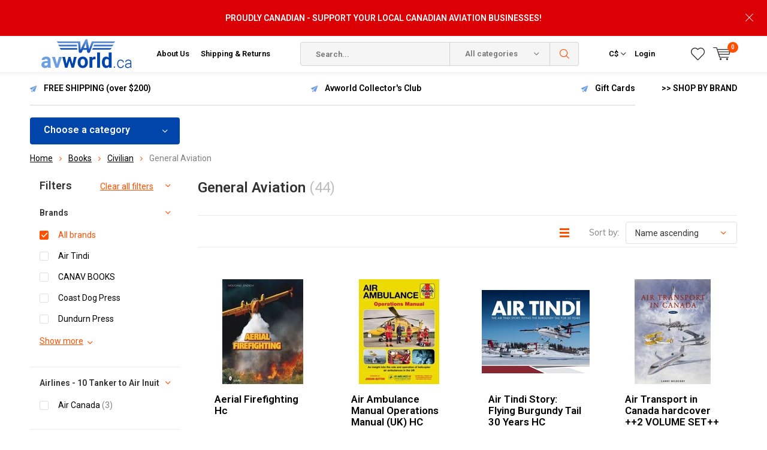

--- FILE ---
content_type: text/html;charset=utf-8
request_url: https://www.avworld.ca/books/civilian/general-aviation/
body_size: 39125
content:
<!doctype html>
<html lang="us" >
	<head>
            <meta charset="utf-8"/>
<!-- [START] 'blocks/head.rain' -->
<!--

  (c) 2008-2026 Lightspeed Netherlands B.V.
  http://www.lightspeedhq.com
  Generated: 28-01-2026 @ 16:21:16

-->
<link rel="canonical" href="https://www.avworld.ca/books/civilian/general-aviation/"/>
<link rel="next" href="https://www.avworld.ca/books/civilian/general-aviation/page2.html"/>
<link rel="alternate" href="https://www.avworld.ca/index.rss" type="application/rss+xml" title="New products"/>
<meta name="robots" content="noodp,noydir"/>
<meta name="google-site-verification" content="22-2i7x9BSaCpetmDQkzBTw3BOmUzrSKSZr6wTxev54"/>
<meta property="og:url" content="https://www.avworld.ca/books/civilian/general-aviation/?source=facebook"/>
<meta property="og:site_name" content="avworld.ca"/>
<meta property="og:title" content="General Aviation"/>
<meta property="og:description" content="Canada&#039;s Pilot &amp; Flight Enthusiast Superstore"/>
<script src="https://www.powr.io/powr.js?external-type=lightspeed"></script>
<script>
<!-- Google tag (gtag.js) -->
<script async src="https://www.googletagmanager.com/gtag/js?id=AW-1020448672"></script>
<script>
    window.dataLayer = window.dataLayer || [];
    function gtag(){dataLayer.push(arguments);}
    gtag('js', new Date());

    gtag('config', 'AW-1020448672');
</script>

</script>
<!--[if lt IE 9]>
<script src="https://cdn.shoplightspeed.com/assets/html5shiv.js?2025-02-20"></script>
<![endif]-->
<!-- [END] 'blocks/head.rain' -->
		<meta charset="utf-8">
		<meta http-equiv="x-ua-compatible" content="ie=edge">
		<title>General Aviation - avworld.ca</title>
		<meta name="description" content="Canada&#039;s Pilot &amp; Flight Enthusiast Superstore">
		<meta name="keywords" content="General, Aviation, pilot supplies, aviation, aviator, pilot, commercial pilot, flight school, aeronautical, pilot headsets, airplane, boeing, airbus, randolph aviator, aviator sunglasses, bose a20, pilot shirts, pilot uniform, a cut above, lightspeed">
		<meta name="theme-color" content="#ffffff">
		<meta name="MobileOptimized" content="320">
		<meta name="HandheldFriendly" content="true">
		<meta name="viewport" content="width=device-width, initial-scale=1, initial-scale=1, minimum-scale=1, maximum-scale=1, user-scalable=no">
		<meta name="author" content="https://www.dmws.nl/">
    
    <link async href='//fonts.googleapis.com/css?family=Roboto:400,300,500,600,700,800,900' rel='stylesheet' type='text/css'>
    <link async href='//fonts.googleapis.com/css?family=Roboto:400,300,500,600,700,800,900' rel='stylesheet' type='text/css'>
    <link rel="stylesheet" async media="screen" href="https://cdn.shoplightspeed.com/shops/603831/themes/6800/assets/main-minified.css?2026011414265420210105150013">
		    <link rel="stylesheet" async href="https://cdn.shoplightspeed.com/shops/603831/themes/6800/assets/settings.css?2026011414265420210105150013" />
		<script src="https://ajax.googleapis.com/ajax/libs/jquery/1.7.2/jquery.min.js"></script>
		<link rel="icon" type="image/x-icon" href="https://cdn.shoplightspeed.com/shops/603831/themes/6800/v/385527/assets/favicon.ico?20211125113515">
		<link rel="apple-touch-icon" href="https://cdn.shoplightspeed.com/shops/603831/themes/6800/v/385527/assets/favicon.ico?20211125113515">
		<meta property="og:title" content="General Aviation">
		<meta property="og:type" content="website"> 
		<meta property="og:description" content="Canada&#039;s Pilot &amp; Flight Enthusiast Superstore">
		<meta property="og:site_name" content="avworld.ca">
		<meta property="og:url" content="https://www.avworld.ca/">
		<meta property="og:image" content="https://cdn.shoplightspeed.com/shops/603831/themes/6800/v/792533/assets/banner-1.jpg?20230615144338">
        <ul class="hidden-data hidden"><li>603831</li><li>6800</li><li>nee</li><li>us</li><li>live</li><li>info//avworld/ca</li><li>https://www.avworld.ca/</li></ul>
		<script type="application/ld+json">
			{
				"@context": "http://schema.org/",
				"@type": "Organization",
				"url": "https://www.avworld.ca/",
				"name": "avworld.ca",
				"legalName": "avworld.ca",
				"description": "Canada&#039;s Pilot &amp; Flight Enthusiast Superstore",
				"logo": "https://cdn.shoplightspeed.com/shops/603831/themes/6800/v/385517/assets/logo.png?20211125111432",
				"image": "https://cdn.shoplightspeed.com/shops/603831/themes/6800/v/792533/assets/banner-1.jpg?20230615144338",
				"contactPoint": {
					"@type": "ContactPoint",
					"contactType": "Customer service",
					"telephone": "416.674.5959"
				},
				"address": {
					"@type": "PostalAddress",
					"streetAddress": "",
					"addressLocality": "",
					"addressRegion": "",
					"postalCode": "",
					"addressCountry": ""
				}
			}
		</script>
	</head>
	<body>
    
        
		<div id="root">
    
              
        

<header id="top">
  <p id="logo">
    <a href="https://www.avworld.ca/" accesskey="h">
    <img class="desktop-only" src="https://cdn.shoplightspeed.com/shops/603831/themes/6800/v/385517/assets/logo.png?20211125111432" alt="avworld.ca" width="190" height="60">
    <img class="desktop-hide" src="https://cdn.shoplightspeed.com/shops/603831/themes/6800/v/385527/assets/logo-mobile.png?20211125113515" alt="avworld.ca" width="190" height="60">
    </a>
  </p>
  <nav id="skip">
    <ul>
      <li><a href="#nav" accesskey="n">Skip to navigation (n)</a></li>
      <li><a href="#content" accesskey="c">Skip to content (c)</a></li>
      <li><a href="#footer" accesskey="f">Skip to footer (f)</a></li>
    </ul>
  </nav>
  <nav id="nav">
    <ul>
      <li><a accesskey="1" href="/service/about/">About Us</a> <em>(1)</em></li>
      <li><a accesskey="2" href="/service/shipping-returns/">Shipping & Returns</a> <em>(2)</em></li>
    </ul>
    <form action="https://www.avworld.ca/search/" method="post" id="formSearch" class="untouched">
      <h5>Search</h5>
      <p>
        <label for="q">Search...</label>
        <input type="search" id="q" name="q" value="" placeholder="Search..." autocomplete="off">
      </p>
      <p class="desktop-only">
        <label for="sb" class="hidden">All categories</label>
        <select id="sb" name="sb" onchange="cat();">
          <option value="https://www.avworld.ca/search/">All categories</option>
                    <option value="https://www.avworld.ca/flight-crew/" class="cat-493952">Flight Crew</option>
                    <option value="https://www.avworld.ca/training/" class="cat-615492">Training</option>
                    <option value="https://www.avworld.ca/pilot-ame-supplies/" class="cat-597238">Pilot/AME Supplies</option>
                    <option value="https://www.avworld.ca/models/" class="cat-597226">Models</option>
                    <option value="https://www.avworld.ca/flight-sim/" class="cat-597225">Flight Sim</option>
                    <option value="https://www.avworld.ca/kids-hangar/" class="cat-597223">Kids&#039; Hangar</option>
                    <option value="https://www.avworld.ca/gift-items/" class="cat-597227">Gift Items</option>
                    <option value="https://www.avworld.ca/apparel/" class="cat-801880">Apparel</option>
                    <option value="https://www.avworld.ca/books/" class="cat-816733">Books</option>
                    <option value="https://www.avworld.ca/holiday-gift-guide/" class="cat-1322786">Holiday Gift Guide</option>
                    <option value="https://www.avworld.ca/clearance/" class="cat-4559051">Clearance</option>
                    <option value="https://www.avworld.ca/rcaf-100-centennial-merch/" class="cat-4515597">RCAF 100 Centennial Merch</option>
                  </select>
      </p>
      <p><button type="submit" title="Search" disabled="disabled">Search</button></p>
      <ul class="list-cart">
				      </ul>
            <div class="tags">							
        <h5>Tags</h5>
        <ul class="list-tags">
                    <li><a href="https://www.avworld.ca/tags/af026/">AF026 <span>(1)</span></a></li>
					          <li><a href="https://www.avworld.ca/tags/af045/">AF045 <span>(1)</span></a></li>
					          <li><a href="https://www.avworld.ca/tags/af075/">AF075 <span>(1)</span></a></li>
					          <li><a href="https://www.avworld.ca/tags/af076/">AF076 <span>(1)</span></a></li>
					          <li><a href="https://www.avworld.ca/tags/af078/">AF078 <span>(1)</span></a></li>
					          <li><a href="https://www.avworld.ca/tags/af079/">AF079 <span>(1)</span></a></li>
					          <li><a href="https://www.avworld.ca/tags/af095/">AF095 <span>(1)</span></a></li>
					          <li><a href="https://www.avworld.ca/tags/af096/">AF096 <span>(1)</span></a></li>
					          <li><a href="https://www.avworld.ca/tags/af099/">AF099 <span>(1)</span></a></li>
					          <li><a href="https://www.avworld.ca/tags/af125/">AF125 <span>(1)</span></a></li>
					          <li><a href="https://www.avworld.ca/tags/af126/">AF126 <span>(1)</span></a></li>
					          <li><a href="https://www.avworld.ca/tags/af128/">AF128 <span>(1)</span></a></li>
					          <li><a href="https://www.avworld.ca/tags/af145/">AF145 <span>(1)</span></a></li>
					          <li><a href="https://www.avworld.ca/tags/af146/">AF146 <span>(1)</span></a></li>
					          <li><a href="https://www.avworld.ca/tags/af149/">AF149 <span>(1)</span></a></li>
					          <li><a href="https://www.avworld.ca/tags/ana/">ANA <span>(2)</span></a></li>
					          <li><a href="https://www.avworld.ca/tags/anr/">ANR <span>(2)</span></a></li>
					          <li><a href="https://www.avworld.ca/tags/anr-headset/">ANR Headset <span>(2)</span></a></li>
					          <li><a href="https://www.avworld.ca/tags/air-canada/">Air Canada <span>(13)</span></a></li>
					          <li><a href="https://www.avworld.ca/tags/aviators/">Aviators <span>(28)</span></a></li>
					          <li><a href="https://www.avworld.ca/tags/b747plane-tag/">B747Plane Tag <span>(2)</span></a></li>
					          <li><a href="https://www.avworld.ca/tags/bose-a30/">Bose A30 <span>(1)</span></a></li>
					          <li><a href="https://www.avworld.ca/tags/bose-a30-aviation-headset/">Bose A30 Aviation Headset <span>(1)</span></a></li>
					          <li><a href="https://www.avworld.ca/tags/faro/">Faro <span>(1)</span></a></li>
					          <li><a href="https://www.avworld.ca/tags/g-veilplane-tag/">G-VEILPlane Tag <span>(2)</span></a></li>
					          <li><a href="https://www.avworld.ca/tags/n198ua/">N198UA <span>(2)</span></a></li>
					          <li><a href="https://www.avworld.ca/tags/planetag/">Planetag <span>(24)</span></a></li>
					          <li><a href="https://www.avworld.ca/tags/re/">RE <span>(28)</span></a></li>
					          <li><a href="https://www.avworld.ca/tags/randolph/">Randolph <span>(86)</span></a></li>
					          <li><a href="https://www.avworld.ca/tags/randolph-engineering/">Randolph Engineering <span>(28)</span></a></li>
					          <li><a href="https://www.avworld.ca/tags/stealth/">Stealth <span>(1)</span></a></li>
					          <li><a href="https://www.avworld.ca/tags/sunglasses/">Sunglasses <span>(86)</span></a></li>
					          <li><a href="https://www.avworld.ca/tags/united/">United <span>(2)</span></a></li>
					          <li><a href="https://www.avworld.ca/tags/virgin/">Virgin <span>(3)</span></a></li>
					          <li><a href="https://www.avworld.ca/tags/virgin-atlantic/">Virgin Atlantic <span>(3)</span></a></li>
					          <li><a href="https://www.avworld.ca/tags/felt/">felt <span>(2)</span></a></li>
					          <li><a href="https://www.avworld.ca/tags/ipad/">ipad <span>(2)</span></a></li>
					          <li><a href="https://www.avworld.ca/tags/log-book/">log book <span>(2)</span></a></li>
					          <li><a href="https://www.avworld.ca/tags/logbook/">logbook <span>(2)</span></a></li>
					          <li><a href="https://www.avworld.ca/tags/sleeve/">sleeve <span>(2)</span></a></li>
					        </ul>
      </div>
            
    </form>
    <ul>
                  <li class="currency">
        <a accesskey="4" href="./">
          <span class="mobile-hide">C$</span>
          <i class="icon-euro"></i>
          <span>Currency</span>
        </a> 
        <em>(4)</em>
        <ul>
                    <li ><a href="https://www.avworld.ca/session/currency/usd/">$ USD</a></li>
                    <li class="active"><a href="https://www.avworld.ca/session/currency/cad/">C$ CAD</a></li>
                  </ul>
      </li>
            <li class="search">
        <a accesskey="5" href="./">
          <i class="icon-zoom"></i> 
          <span>Search</span>
        </a>
        <em>(5)</em>
      </li>
      <!--<li class="compare mobile-only">
        <a accesskey="5" href="./">
          <i class="icon-chart"></i>
          <span>vergelijk</span>
        </a>
        <em>(5)</em>
      </li>-->
            <li class="user">
        <a accesskey="6" href="https://www.avworld.ca/account/login/">
          <i class="icon-user-outline"></i> 
          Login
        </a> 
        <em>(6)</em>
        <div>
          <div class="double">
            <form method="post" id="formLogin" action="https://www.avworld.ca/account/loginPost/?return=https://www.avworld.ca/books/civilian/general-aviation/">
              <h5>Login</h5>
              <p>
                <label for="formLoginEmail">Email address</label>
                <input type="email" id="formLoginEmail" name="email" placeholder="Email address" autocomplete='email' required>
              </p>
              <p>
                <label for="formLoginPassword">Password</label>
                <input type="password" id="formLoginPassword" name="password" placeholder="Password" autocomplete="current-password" required>
                <a href="https://www.avworld.ca/account/password/">Forgot your password?</a>
              </p>
              <p>
                <input type="hidden" name="key" value="f8650570fd1ce4161bc69a47d3170582" />
            		<input type="hidden" name="type" value="login" />
                <button type="submit" onclick="$('#formLogin').submit(); return false;">Login</button>
              </p>
            </form>
            <div>
              <h5>New customer?</h5>
              <ul class="list-checks">
                <li>All your orders and returns in one place</li>
                <li>The ordering process is even faster</li>
                <li>Your shopping cart stored, always and everywhere</li>
              </ul>
              <p class="link-btn"><a class="a" href="https://www.avworld.ca/account/register/">Create an account</a></p>
                          </div>
          </div>
        </div>
      </li>
            <li class="menu">
        <a accesskey="7" href="./">
          <i class="icon-menu"></i>
          Menu
        </a>
        <em>(7)</em>
      </li>
            <li class="favorites br">
        <a accesskey="8" href="https://www.avworld.ca/account/wishlist/">
          <i class="icon-heart-outline"></i> 
          <span>wishlist</span>
        </a> 
      </li>
            <li class="cart">
        <a accesskey="9" href="./">
          <i class="icon-cart"></i> 
          <span>Cart</span> 
          <span class="qty">0</span>
        </a> 
        <em>(9)</em>
        <div>
          <h5>My cart</h5>
                    <ul class="list-cart">
            <li>
              <a href="https://www.avworld.ca/session/back/">
                <span class="img"><img src="https://cdn.shoplightspeed.com/shops/603831/themes/6800/assets/empty-cart.svg?2026011414265420210105150013" alt="Empty cart" width="43" height="46"></span>
                <span class="title">No products found...</span>
                <span class="desc">There are no products in your cart. Perhaps the item you chose is sold out.</span>
              </a>
            </li>
          </ul>
                            </div>
      </li>
    </ul>
    <div class="nav-main">
      <ul>
        <li><a>Menu</a>
          <ul>
                        <li><a href="https://www.avworld.ca/flight-crew/">
              Flight Crew</a>
                            <ul>
                <li class="strong"><a href="https://www.avworld.ca/flight-crew/">Flight Crew</a></li>
                                <li><a href="https://www.avworld.ca/flight-crew/pilot-uniforms/">Pilot Uniforms</a>
                                    <ul>
                    <li class="strong"><a href="https://www.avworld.ca/flight-crew/pilot-uniforms/">Pilot Uniforms</a></li>
                                        <li><a href="https://www.avworld.ca/flight-crew/pilot-uniforms/shirts/">Shirts</a>
                                            <ul>
                        <li class="strong"><a href="https://www.avworld.ca/flight-crew/pilot-uniforms/shirts/">Shirts</a></li>
                                                <li><a href="https://www.avworld.ca/flight-crew/pilot-uniforms/shirts/mens-shirts/">Men&#039;s Shirts</a></li>
                                                <li><a href="https://www.avworld.ca/flight-crew/pilot-uniforms/shirts/ladies-shirts/">Ladies Shirts</a></li>
                                              </ul>
                                          </li>
                                        <li><a href="https://www.avworld.ca/flight-crew/pilot-uniforms/sweaters/">Sweaters</a>
                                            <ul>
                        <li class="strong"><a href="https://www.avworld.ca/flight-crew/pilot-uniforms/sweaters/">Sweaters</a></li>
                                                <li><a href="https://www.avworld.ca/flight-crew/pilot-uniforms/sweaters/california/">California</a></li>
                                                <li><a href="https://www.avworld.ca/flight-crew/pilot-uniforms/sweaters/maryland/">Maryland</a></li>
                                              </ul>
                                          </li>
                                        <li><a href="https://www.avworld.ca/flight-crew/pilot-uniforms/ties/">Ties</a>
                                          </li>
                                        <li><a href="https://www.avworld.ca/flight-crew/pilot-uniforms/belts/">Belts</a>
                                            <ul>
                        <li class="strong"><a href="https://www.avworld.ca/flight-crew/pilot-uniforms/belts/">Belts</a></li>
                                                <li><a href="https://www.avworld.ca/flight-crew/pilot-uniforms/belts/detroit/">Detroit</a></li>
                                              </ul>
                                          </li>
                                        <li><a href="https://www.avworld.ca/flight-crew/pilot-uniforms/epaulettes/">Epaulettes</a>
                                          </li>
                                        <li><a href="https://www.avworld.ca/flight-crew/pilot-uniforms/blazers/">Blazers</a>
                                            <ul>
                        <li class="strong"><a href="https://www.avworld.ca/flight-crew/pilot-uniforms/blazers/">Blazers</a></li>
                                                <li><a href="https://www.avworld.ca/flight-crew/pilot-uniforms/blazers/mens-blazers/">Men&#039;s Blazers</a></li>
                                              </ul>
                                          </li>
                                        <li><a href="https://www.avworld.ca/flight-crew/pilot-uniforms/jackets/">Jackets</a>
                                            <ul>
                        <li class="strong"><a href="https://www.avworld.ca/flight-crew/pilot-uniforms/jackets/">Jackets</a></li>
                                                <li><a href="https://www.avworld.ca/flight-crew/pilot-uniforms/jackets/leather/">Leather</a></li>
                                              </ul>
                                          </li>
                                        <li><a href="https://www.avworld.ca/flight-crew/pilot-uniforms/uniform-pants/">Uniform Pants</a>
                                          </li>
                                      </ul>
                                  </li>
                                <li><a href="https://www.avworld.ca/flight-crew/crew-bags/">Crew Bags</a>
                                    <ul>
                    <li class="strong"><a href="https://www.avworld.ca/flight-crew/crew-bags/">Crew Bags</a></li>
                                        <li><a href="https://www.avworld.ca/flight-crew/crew-bags/aerocoast/">Aerocoast</a>
                                          </li>
                                        <li><a href="https://www.avworld.ca/flight-crew/crew-bags/travelpro/">Travelpro</a>
                                          </li>
                                        <li><a href="https://www.avworld.ca/flight-crew/crew-bags/samsonite/">Samsonite</a>
                                          </li>
                                        <li><a href="https://www.avworld.ca/flight-crew/crew-bags/swissgear/">Swissgear</a>
                                          </li>
                                        <li><a href="https://www.avworld.ca/flight-crew/crew-bags/coolers/">Coolers</a>
                                          </li>
                                        <li><a href="https://www.avworld.ca/flight-crew/crew-bags/nylon-bags-and-totes/">Nylon bags and totes</a>
                                          </li>
                                        <li><a href="https://www.avworld.ca/flight-crew/crew-bags/leather-flight-cases/">Leather flight cases</a>
                                          </li>
                                        <li><a href="https://www.avworld.ca/flight-crew/crew-bags/wheeled-flight-cases/">Wheeled Flight Cases</a>
                                          </li>
                                        <li><a href="https://www.avworld.ca/flight-crew/crew-bags/luggage/">Luggage</a>
                                          </li>
                                        <li><a href="https://www.avworld.ca/flight-crew/crew-bags/accessories/">Accessories</a>
                                            <ul>
                        <li class="strong"><a href="https://www.avworld.ca/flight-crew/crew-bags/accessories/">Accessories</a></li>
                                                <li><a href="https://www.avworld.ca/flight-crew/crew-bags/accessories/travel-accessories/">TRAVEL ACCESSORIES</a></li>
                                                <li><a href="https://www.avworld.ca/flight-crew/crew-bags/accessories/luggage-tags/">LUGGAGE TAGS</a></li>
                                              </ul>
                                          </li>
                                      </ul>
                                  </li>
                                <li><a href="https://www.avworld.ca/flight-crew/cockpit-training-posters/">Cockpit Training Posters</a>
                                  </li>
                                <li><a href="https://www.avworld.ca/flight-crew/headsets-electronics/">Headsets &amp; Electronics</a>
                                    <ul>
                    <li class="strong"><a href="https://www.avworld.ca/flight-crew/headsets-electronics/">Headsets &amp; Electronics</a></li>
                                        <li><a href="https://www.avworld.ca/flight-crew/headsets-electronics/headsets/">Headsets</a>
                                            <ul>
                        <li class="strong"><a href="https://www.avworld.ca/flight-crew/headsets-electronics/headsets/">Headsets</a></li>
                                                <li><a href="https://www.avworld.ca/flight-crew/headsets-electronics/headsets/commercial-noise-cancelling/">COMMERCIAL NOISE CANCELLING</a></li>
                                                <li><a href="https://www.avworld.ca/flight-crew/headsets-electronics/headsets/commercial-passive/">COMMERCIAL PASSIVE</a></li>
                                              </ul>
                                          </li>
                                        <li><a href="https://www.avworld.ca/flight-crew/headsets-electronics/headset-accessories/">Headset Accessories</a>
                                            <ul>
                        <li class="strong"><a href="https://www.avworld.ca/flight-crew/headsets-electronics/headset-accessories/">Headset Accessories</a></li>
                                                <li><a href="https://www.avworld.ca/flight-crew/headsets-electronics/headset-accessories/earpieces-and-mic-covers/">EARPIECES AND MIC COVERS</a></li>
                                                <li><a href="https://www.avworld.ca/flight-crew/headsets-electronics/headset-accessories/headset-cases/">HEADSET CASES</a></li>
                                              </ul>
                                          </li>
                                        <li><a href="https://www.avworld.ca/flight-crew/headsets-electronics/adapter-cords/">Adapter Cords</a>
                                          </li>
                                      </ul>
                                  </li>
                                <li><a href="https://www.avworld.ca/flight-crew/pilot-logbooks-wallets/">Pilot Logbooks &amp; Wallets</a>
                                  </li>
                                <li><a href="https://www.avworld.ca/flight-crew/cockpit-supplies/">Cockpit Supplies</a>
                                  </li>
                                <li><a href="https://www.avworld.ca/flight-crew/accessories/">Accessories</a>
                                    <ul>
                    <li class="strong"><a href="https://www.avworld.ca/flight-crew/accessories/">Accessories</a></li>
                                        <li><a href="https://www.avworld.ca/flight-crew/accessories/lanyards-id-holders/">Lanyards &amp; ID Holders</a>
                                          </li>
                                        <li><a href="https://www.avworld.ca/flight-crew/accessories/handle-wraps/">Handle Wraps</a>
                                          </li>
                                        <li><a href="https://www.avworld.ca/flight-crew/accessories/luggage-tags/">Luggage Tags</a>
                                          </li>
                                        <li><a href="https://www.avworld.ca/flight-crew/accessories/tiebars/">Tiebars</a>
                                          </li>
                                        <li><a href="https://www.avworld.ca/flight-crew/accessories/stickers/">Stickers</a>
                                          </li>
                                        <li><a href="https://www.avworld.ca/flight-crew/accessories/pins/">Pins</a>
                                          </li>
                                      </ul>
                                  </li>
                                <li><a href="https://www.avworld.ca/flight-crew/flight-attendant-supplies/">Flight Attendant Supplies</a>
                                  </li>
                              </ul>
                          </li>
                        <li><a href="https://www.avworld.ca/training/">
              Training</a>
                            <ul>
                <li class="strong"><a href="https://www.avworld.ca/training/">Training</a></li>
                                <li><a href="https://www.avworld.ca/training/new-arrivals/">New Arrivals</a>
                                  </li>
                                <li><a href="https://www.avworld.ca/training/books-software/">Books &amp; Software</a>
                                    <ul>
                    <li class="strong"><a href="https://www.avworld.ca/training/books-software/">Books &amp; Software</a></li>
                                        <li><a href="https://www.avworld.ca/training/books-software/textbooks-test-guides/">Textbooks &amp; Test Guides</a>
                                          </li>
                                        <li><a href="https://www.avworld.ca/training/books-software/faa-texts-test-guides/">FAA Texts &amp; Test Guides</a>
                                          </li>
                                        <li><a href="https://www.avworld.ca/training/books-software/aerobatics/">Aerobatics</a>
                                          </li>
                                        <li><a href="https://www.avworld.ca/training/books-software/airmanship-proficiency/">Airmanship &amp; Proficiency</a>
                                          </li>
                                        <li><a href="https://www.avworld.ca/training/books-software/bush-float-flying/">Bush &amp; Float Flying</a>
                                          </li>
                                        <li><a href="https://www.avworld.ca/training/books-software/career-guides/">Career Guides</a>
                                          </li>
                                        <li><a href="https://www.avworld.ca/training/books-software/crm-human-factors/">CRM &amp; Human Factors</a>
                                          </li>
                                        <li><a href="https://www.avworld.ca/training/books-software/flight-manuals-pohs/">Flight Manuals &amp; POH`s</a>
                                          </li>
                                        <li><a href="https://www.avworld.ca/training/books-software/gliding/">Gliding</a>
                                          </li>
                                        <li><a href="https://www.avworld.ca/training/books-software/instrument-flight/">Instrument Flight</a>
                                          </li>
                                        <li><a href="https://www.avworld.ca/training/books-software/meteorology/">Meteorology </a>
                                          </li>
                                        <li><a href="https://www.avworld.ca/training/books-software/multi-engine/">Multi-Engine</a>
                                          </li>
                                        <li><a href="https://www.avworld.ca/training/books-software/navigation-communication/">Navigation &amp; Communication</a>
                                          </li>
                                        <li><a href="https://www.avworld.ca/training/books-software/rotary-wing-flight/">Rotary Wing Flight</a>
                                          </li>
                                        <li><a href="https://www.avworld.ca/training/books-software/systems-aerodynamics/">Systems &amp; Aerodynamics</a>
                                          </li>
                                      </ul>
                                  </li>
                                <li><a href="https://www.avworld.ca/training/flight-computers/">Flight Computers</a>
                                    <ul>
                    <li class="strong"><a href="https://www.avworld.ca/training/flight-computers/">Flight Computers</a></li>
                                        <li><a href="https://www.avworld.ca/training/flight-computers/electronic-flight-computers/">Electronic Flight Computers</a>
                                          </li>
                                        <li><a href="https://www.avworld.ca/training/flight-computers/manual-flight-computers/">Manual Flight Computers</a>
                                          </li>
                                      </ul>
                                  </li>
                                <li><a href="https://www.avworld.ca/training/plotters-rulers/">Plotters &amp; Rulers</a>
                                  </li>
                                <li><a href="https://www.avworld.ca/training/training-aids/">Training Aids</a>
                                    <ul>
                    <li class="strong"><a href="https://www.avworld.ca/training/training-aids/">Training Aids</a></li>
                                        <li><a href="https://www.avworld.ca/training/training-aids/flight-instruction-aids/">Flight Instruction Aids</a>
                                          </li>
                                        <li><a href="https://www.avworld.ca/training/training-aids/cockpit-training-posters/">Cockpit Training Posters</a>
                                          </li>
                                      </ul>
                                  </li>
                                <li><a href="https://www.avworld.ca/training/maintenance-technical/">Maintenance &amp; Technical</a>
                                    <ul>
                    <li class="strong"><a href="https://www.avworld.ca/training/maintenance-technical/">Maintenance &amp; Technical</a></li>
                                        <li><a href="https://www.avworld.ca/training/maintenance-technical/books/">Books</a>
                                          </li>
                                      </ul>
                                  </li>
                                <li><a href="https://www.avworld.ca/training/ame-training-records/">AME Training Records</a>
                                  </li>
                                <li><a href="https://www.avworld.ca/training/pilot-training-records/">Pilot Training Records</a>
                                  </li>
                              </ul>
                          </li>
                        <li><a href="https://www.avworld.ca/pilot-ame-supplies/">
              Pilot/AME Supplies</a>
                            <ul>
                <li class="strong"><a href="https://www.avworld.ca/pilot-ame-supplies/">Pilot/AME Supplies</a></li>
                                <li><a href="https://www.avworld.ca/pilot-ame-supplies/new-arrivals/">New Arrivals</a>
                                  </li>
                                <li><a href="https://www.avworld.ca/pilot-ame-supplies/headsets/">Headsets</a>
                                    <ul>
                    <li class="strong"><a href="https://www.avworld.ca/pilot-ame-supplies/headsets/">Headsets</a></li>
                                        <li><a href="https://www.avworld.ca/pilot-ame-supplies/headsets/open-box-used-headsets/">Open Box &amp; Used Headsets</a>
                                          </li>
                                        <li><a href="https://www.avworld.ca/pilot-ame-supplies/headsets/active-noise-reduction/">Active Noise Reduction</a>
                                          </li>
                                        <li><a href="https://www.avworld.ca/pilot-ame-supplies/headsets/passive-noise-reduction/">Passive Noise Reduction</a>
                                          </li>
                                        <li><a href="https://www.avworld.ca/pilot-ame-supplies/headsets/headset-accessories/">Headset Accessories</a>
                                          </li>
                                        <li><a href="https://www.avworld.ca/pilot-ame-supplies/headsets/headset-bags/">Headset Bags</a>
                                          </li>
                                        <li><a href="https://www.avworld.ca/pilot-ame-supplies/headsets/headset-adapter-cords/">Headset Adapter Cords</a>
                                          </li>
                                      </ul>
                                  </li>
                                <li><a href="https://www.avworld.ca/pilot-ame-supplies/sportys-essentials/">Sporty&#039;s Essentials</a>
                                  </li>
                                <li><a href="https://www.avworld.ca/pilot-ame-supplies/aeronautical-charts-pubs/">Aeronautical Charts &amp; Pubs</a>
                                    <ul>
                    <li class="strong"><a href="https://www.avworld.ca/pilot-ame-supplies/aeronautical-charts-pubs/">Aeronautical Charts &amp; Pubs</a></li>
                                        <li><a href="https://www.avworld.ca/pilot-ame-supplies/aeronautical-charts-pubs/canadian-vfr-charts-and-publications/">Canadian VFR Charts and Publications</a>
                                            <ul>
                        <li class="strong"><a href="https://www.avworld.ca/pilot-ame-supplies/aeronautical-charts-pubs/canadian-vfr-charts-and-publications/">Canadian VFR Charts and Publications</a></li>
                                                <li><a href="https://www.avworld.ca/pilot-ame-supplies/aeronautical-charts-pubs/canadian-vfr-charts-and-publications/canadian-flight-publications/">Canadian Flight Publications</a></li>
                                                <li><a href="https://www.avworld.ca/pilot-ame-supplies/aeronautical-charts-pubs/canadian-vfr-charts-and-publications/vfr-charts/">VFR CHARTS</a></li>
                                              </ul>
                                          </li>
                                        <li><a href="https://www.avworld.ca/pilot-ame-supplies/aeronautical-charts-pubs/canadian-ifr-charts-and-publications/">Canadian IFR Charts and Publications</a>
                                            <ul>
                        <li class="strong"><a href="https://www.avworld.ca/pilot-ame-supplies/aeronautical-charts-pubs/canadian-ifr-charts-and-publications/">Canadian IFR Charts and Publications</a></li>
                                                <li><a href="https://www.avworld.ca/pilot-ame-supplies/aeronautical-charts-pubs/canadian-ifr-charts-and-publications/canada-air-pilot-cap-approach-plates/">Canada Air Pilot (CAP) Approach Plates</a></li>
                                                <li><a href="https://www.avworld.ca/pilot-ame-supplies/aeronautical-charts-pubs/canadian-ifr-charts-and-publications/ifr-low-high-altitude-terminal-charts/">IFR Low / High Altitude &amp; Terminal Charts</a></li>
                                              </ul>
                                          </li>
                                        <li><a href="https://www.avworld.ca/pilot-ame-supplies/aeronautical-charts-pubs/chart-accessories/">Chart Accessories</a>
                                          </li>
                                      </ul>
                                  </li>
                                <li><a href="https://www.avworld.ca/pilot-ame-supplies/ipad-accessories/">iPad Accessories</a>
                                    <ul>
                    <li class="strong"><a href="https://www.avworld.ca/pilot-ame-supplies/ipad-accessories/">iPad Accessories</a></li>
                                        <li><a href="https://www.avworld.ca/pilot-ame-supplies/ipad-accessories/kneeboards/">Kneeboards</a>
                                          </li>
                                        <li><a href="https://www.avworld.ca/pilot-ame-supplies/ipad-accessories/bags/">Bags</a>
                                          </li>
                                        <li><a href="https://www.avworld.ca/pilot-ame-supplies/ipad-accessories/ram-mounts/">Ram Mounts</a>
                                            <ul>
                        <li class="strong"><a href="https://www.avworld.ca/pilot-ame-supplies/ipad-accessories/ram-mounts/">Ram Mounts</a></li>
                                                <li><a href="https://www.avworld.ca/pilot-ame-supplies/ipad-accessories/ram-mounts/complete-mounts/">Complete Mounts</a></li>
                                                <li><a href="https://www.avworld.ca/pilot-ame-supplies/ipad-accessories/ram-mounts/components/">Components</a></li>
                                              </ul>
                                          </li>
                                        <li><a href="https://www.avworld.ca/pilot-ame-supplies/ipad-accessories/gps-receivers/">GPS Receivers</a>
                                          </li>
                                      </ul>
                                  </li>
                                <li><a href="https://www.avworld.ca/pilot-ame-supplies/radios-electronics/">Radios &amp; Electronics</a>
                                    <ul>
                    <li class="strong"><a href="https://www.avworld.ca/pilot-ame-supplies/radios-electronics/">Radios &amp; Electronics</a></li>
                                        <li><a href="https://www.avworld.ca/pilot-ame-supplies/radios-electronics/handheld-radios-accessories/">Handheld Radios &amp; Accessories </a>
                                            <ul>
                        <li class="strong"><a href="https://www.avworld.ca/pilot-ame-supplies/radios-electronics/handheld-radios-accessories/">Handheld Radios &amp; Accessories </a></li>
                                                <li><a href="https://www.avworld.ca/pilot-ame-supplies/radios-electronics/handheld-radios-accessories/accesories/">Accesories</a></li>
                                                <li><a href="https://www.avworld.ca/pilot-ame-supplies/radios-electronics/handheld-radios-accessories/handheld-radios/">Handheld Radios</a></li>
                                              </ul>
                                          </li>
                                      </ul>
                                  </li>
                                <li><a href="https://www.avworld.ca/pilot-ame-supplies/cockpit-supplies/">Cockpit Supplies</a>
                                    <ul>
                    <li class="strong"><a href="https://www.avworld.ca/pilot-ame-supplies/cockpit-supplies/">Cockpit Supplies</a></li>
                                        <li><a href="https://www.avworld.ca/pilot-ame-supplies/cockpit-supplies/organization/">Organization</a>
                                          </li>
                                        <li><a href="https://www.avworld.ca/pilot-ame-supplies/cockpit-supplies/checklists/">Checklists</a>
                                          </li>
                                        <li><a href="https://www.avworld.ca/pilot-ame-supplies/cockpit-supplies/flashlights/">Flashlights</a>
                                          </li>
                                        <li><a href="https://www.avworld.ca/pilot-ame-supplies/cockpit-supplies/flight-timers/">Flight Timers</a>
                                          </li>
                                        <li><a href="https://www.avworld.ca/pilot-ame-supplies/cockpit-supplies/flight-computers/">Flight Computers</a>
                                            <ul>
                        <li class="strong"><a href="https://www.avworld.ca/pilot-ame-supplies/cockpit-supplies/flight-computers/">Flight Computers</a></li>
                                                <li><a href="https://www.avworld.ca/pilot-ame-supplies/cockpit-supplies/flight-computers/electronic-flight-computers/">Electronic Flight Computers</a></li>
                                              </ul>
                                          </li>
                                      </ul>
                                  </li>
                                <li><a href="https://www.avworld.ca/pilot-ame-supplies/flight-planning/">Flight Planning </a>
                                    <ul>
                    <li class="strong"><a href="https://www.avworld.ca/pilot-ame-supplies/flight-planning/">Flight Planning </a></li>
                                        <li><a href="https://www.avworld.ca/pilot-ame-supplies/flight-planning/plotters-rulers/">Plotters &amp; Rulers</a>
                                          </li>
                                      </ul>
                                  </li>
                                <li><a href="https://www.avworld.ca/pilot-ame-supplies/kneeboards-flight-bags/">Kneeboards &amp; Flight Bags</a>
                                    <ul>
                    <li class="strong"><a href="https://www.avworld.ca/pilot-ame-supplies/kneeboards-flight-bags/">Kneeboards &amp; Flight Bags</a></li>
                                        <li><a href="https://www.avworld.ca/pilot-ame-supplies/kneeboards-flight-bags/kneeboards/">Kneeboards</a>
                                          </li>
                                        <li><a href="https://www.avworld.ca/pilot-ame-supplies/kneeboards-flight-bags/flight-bags/">Flight Bags</a>
                                            <ul>
                        <li class="strong"><a href="https://www.avworld.ca/pilot-ame-supplies/kneeboards-flight-bags/flight-bags/">Flight Bags</a></li>
                                                <li><a href="https://www.avworld.ca/pilot-ame-supplies/kneeboards-flight-bags/flight-bags/asa/">ASA</a></li>
                                                <li><a href="https://www.avworld.ca/pilot-ame-supplies/kneeboards-flight-bags/flight-bags/lightspeed/">Lightspeed</a></li>
                                                <li><a href="https://www.avworld.ca/pilot-ame-supplies/kneeboards-flight-bags/flight-bags/sportys/">Sporty&#039;s</a></li>
                                                <li><a href="https://www.avworld.ca/pilot-ame-supplies/kneeboards-flight-bags/flight-bags/flight-outfitters/">Flight Outfitters</a></li>
                                                <li><a href="https://www.avworld.ca/pilot-ame-supplies/kneeboards-flight-bags/flight-bags/brightline-bags/">Brightline Bags</a></li>
                                                <li><a href="https://www.avworld.ca/pilot-ame-supplies/kneeboards-flight-bags/flight-bags/travelpro/">Travelpro</a></li>
                                                <li><a href="https://www.avworld.ca/pilot-ame-supplies/kneeboards-flight-bags/flight-bags/aerocoast/">Aerocoast</a></li>
                                              </ul>
                                          </li>
                                      </ul>
                                  </li>
                                <li><a href="https://www.avworld.ca/pilot-ame-supplies/pilot-logbooks-wallets/">Pilot Logbooks &amp; Wallets</a>
                                  </li>
                                <li><a href="https://www.avworld.ca/pilot-ame-supplies/sunglasses-watches/">Sunglasses, Watches</a>
                                    <ul>
                    <li class="strong"><a href="https://www.avworld.ca/pilot-ame-supplies/sunglasses-watches/">Sunglasses, Watches</a></li>
                                        <li><a href="https://www.avworld.ca/pilot-ame-supplies/sunglasses-watches/watches/">Watches</a>
                                          </li>
                                        <li><a href="https://www.avworld.ca/pilot-ame-supplies/sunglasses-watches/randolph-sunglasses/">Randolph Sunglasses</a>
                                          </li>
                                        <li><a href="https://www.avworld.ca/pilot-ame-supplies/sunglasses-watches/other-sunglasses/">Other Sunglasses</a>
                                          </li>
                                      </ul>
                                  </li>
                                <li><a href="https://www.avworld.ca/pilot-ame-supplies/aircraft-supplies/">Aircraft Supplies</a>
                                    <ul>
                    <li class="strong"><a href="https://www.avworld.ca/pilot-ame-supplies/aircraft-supplies/">Aircraft Supplies</a></li>
                                        <li><a href="https://www.avworld.ca/pilot-ame-supplies/aircraft-supplies/fuel-oil/">Fuel &amp; Oil</a>
                                          </li>
                                        <li><a href="https://www.avworld.ca/pilot-ame-supplies/aircraft-supplies/cleaning/">Cleaning</a>
                                          </li>
                                        <li><a href="https://www.avworld.ca/pilot-ame-supplies/aircraft-supplies/comfort/">Comfort</a>
                                          </li>
                                        <li><a href="https://www.avworld.ca/pilot-ame-supplies/aircraft-supplies/safety-survival/">Safety &amp; Survival</a>
                                          </li>
                                        <li><a href="https://www.avworld.ca/pilot-ame-supplies/aircraft-supplies/wheel-chocks/">Wheel Chocks</a>
                                          </li>
                                        <li><a href="https://www.avworld.ca/pilot-ame-supplies/aircraft-supplies/streamers/">Streamers</a>
                                          </li>
                                        <li><a href="https://www.avworld.ca/pilot-ame-supplies/aircraft-supplies/pre-flight-tools/">Pre-flight Tools</a>
                                          </li>
                                      </ul>
                                  </li>
                                <li><a href="https://www.avworld.ca/pilot-ame-supplies/ame-logbooks/">AME Logbooks</a>
                                  </li>
                              </ul>
                          </li>
                        <li><a href="https://www.avworld.ca/models/">
              Models</a>
                            <ul>
                <li class="strong"><a href="https://www.avworld.ca/models/">Models</a></li>
                                <li><a href="https://www.avworld.ca/models/die-cast-models/">Die-cast models</a>
                                    <ul>
                    <li class="strong"><a href="https://www.avworld.ca/models/die-cast-models/">Die-cast models</a></li>
                                        <li><a href="https://www.avworld.ca/models/die-cast-models/civilian/">Civilian</a>
                                            <ul>
                        <li class="strong"><a href="https://www.avworld.ca/models/die-cast-models/civilian/">Civilian</a></li>
                                                <li><a href="https://www.avworld.ca/models/die-cast-models/civilian/gemini-clearance-items/">Gemini Clearance Items</a></li>
                                                <li><a href="https://www.avworld.ca/models/die-cast-models/civilian/new-arrivals/">New Arrivals </a></li>
                                                <li><a href="https://www.avworld.ca/models/die-cast-models/civilian/pre-orders/">Pre-Orders</a></li>
                                                <li><a href="https://www.avworld.ca/models/die-cast-models/civilian/1400/">1:400</a></li>
                                                <li><a href="https://www.avworld.ca/models/die-cast-models/civilian/1200/">1:200</a></li>
                                                <li><a href="https://www.avworld.ca/models/die-cast-models/civilian/172/">1:72</a></li>
                                                <li><a href="https://www.avworld.ca/models/die-cast-models/civilian/1400-1200/">1:400/1:200</a></li>
                                                <li><a href="https://www.avworld.ca/models/die-cast-models/civilian/1100/">1:100</a></li>
                                                <li><a href="https://www.avworld.ca/models/die-cast-models/civilian/1144/">1:144</a></li>
                                                <li><a href="https://www.avworld.ca/models/die-cast-models/civilian/132/">1:32</a></li>
                                                <li><a href="https://www.avworld.ca/models/die-cast-models/civilian/1300/">1:300</a></li>
                                                <li><a href="https://www.avworld.ca/models/die-cast-models/civilian/1150/">1:150</a></li>
                                                <li><a href="https://www.avworld.ca/models/die-cast-models/civilian/1350/">1:350</a></li>
                                                <li><a href="https://www.avworld.ca/models/die-cast-models/civilian/1500/">1:500</a></li>
                                                <li><a href="https://www.avworld.ca/models/die-cast-models/civilian/1500-accessories/">1:500 ACCESSORIES</a></li>
                                                <li><a href="https://www.avworld.ca/models/die-cast-models/civilian/187/">1:87</a></li>
                                              </ul>
                                          </li>
                                        <li><a href="https://www.avworld.ca/models/die-cast-models/military/">Military</a>
                                            <ul>
                        <li class="strong"><a href="https://www.avworld.ca/models/die-cast-models/military/">Military</a></li>
                                                <li><a href="https://www.avworld.ca/models/die-cast-models/military/new-arrivals/">New Arrivals</a></li>
                                                <li><a href="https://www.avworld.ca/models/die-cast-models/military/pre-orders/">Pre-Orders</a></li>
                                                <li><a href="https://www.avworld.ca/models/die-cast-models/military/172/">1:72</a></li>
                                                <li><a href="https://www.avworld.ca/models/die-cast-models/military/1400/">1:400</a></li>
                                                <li><a href="https://www.avworld.ca/models/die-cast-models/military/1200/">1:200</a></li>
                                                <li><a href="https://www.avworld.ca/models/die-cast-models/military/1100/">1:100</a></li>
                                                <li><a href="https://www.avworld.ca/models/die-cast-models/military/1110/">1:110</a></li>
                                                <li><a href="https://www.avworld.ca/models/die-cast-models/military/1120/">1:120</a></li>
                                                <li><a href="https://www.avworld.ca/models/die-cast-models/military/1140/">1:140</a></li>
                                                <li><a href="https://www.avworld.ca/models/die-cast-models/military/1144/">1:144</a></li>
                                                <li><a href="https://www.avworld.ca/models/die-cast-models/military/1160/">1:160</a></li>
                                                <li><a href="https://www.avworld.ca/models/die-cast-models/military/1145/">1:145</a></li>
                                                <li><a href="https://www.avworld.ca/models/die-cast-models/military/1180/">1:180</a></li>
                                                <li><a href="https://www.avworld.ca/models/die-cast-models/military/1300/">1:300</a></li>
                                                <li><a href="https://www.avworld.ca/models/die-cast-models/military/1350/">1:350</a></li>
                                                <li><a href="https://www.avworld.ca/models/die-cast-models/military/148/">1:48</a></li>
                                                <li><a href="https://www.avworld.ca/models/die-cast-models/military/1500/">1:500</a></li>
                                                <li><a href="https://www.avworld.ca/models/die-cast-models/military/190/">1:90</a></li>
                                                <li><a href="https://www.avworld.ca/models/die-cast-models/military/187/">1:87</a></li>
                                                <li><a href="https://www.avworld.ca/models/die-cast-models/military/193/">1:93</a></li>
                                              </ul>
                                          </li>
                                        <li><a href="https://www.avworld.ca/models/die-cast-models/accessories/">Accessories</a>
                                            <ul>
                        <li class="strong"><a href="https://www.avworld.ca/models/die-cast-models/accessories/">Accessories</a></li>
                                                <li><a href="https://www.avworld.ca/models/die-cast-models/accessories/stands/">Stands</a></li>
                                                <li><a href="https://www.avworld.ca/models/die-cast-models/accessories/airport-sets-equipment/">Airport Sets &amp; Equipment</a></li>
                                              </ul>
                                          </li>
                                      </ul>
                                  </li>
                                <li><a href="https://www.avworld.ca/models/collection-sale/">Collection Sale</a>
                                  </li>
                                <li><a href="https://www.avworld.ca/models/plastic-display-models/">Plastic Display Models</a>
                                    <ul>
                    <li class="strong"><a href="https://www.avworld.ca/models/plastic-display-models/">Plastic Display Models</a></li>
                                        <li><a href="https://www.avworld.ca/models/plastic-display-models/civilian/">Civilian</a>
                                            <ul>
                        <li class="strong"><a href="https://www.avworld.ca/models/plastic-display-models/civilian/">Civilian</a></li>
                                                <li><a href="https://www.avworld.ca/models/plastic-display-models/civilian/new-arrivals/">New Arrivals</a></li>
                                                <li><a href="https://www.avworld.ca/models/plastic-display-models/civilian/skymarks/">SkyMarks</a></li>
                                                <li><a href="https://www.avworld.ca/models/plastic-display-models/civilian/pre-orders/">Pre-Orders</a></li>
                                                <li><a href="https://www.avworld.ca/models/plastic-display-models/civilian/1100/">1:100</a></li>
                                                <li><a href="https://www.avworld.ca/models/plastic-display-models/civilian/1130/">1:130</a></li>
                                                <li><a href="https://www.avworld.ca/models/plastic-display-models/civilian/1120/">1:120</a></li>
                                                <li><a href="https://www.avworld.ca/models/plastic-display-models/civilian/11000/">1:1000</a></li>
                                                <li><a href="https://www.avworld.ca/models/plastic-display-models/civilian/1144/">1:144</a></li>
                                                <li><a href="https://www.avworld.ca/models/plastic-display-models/civilian/1150/">1:150</a></li>
                                                <li><a href="https://www.avworld.ca/models/plastic-display-models/civilian/1185/">1:185</a></li>
                                                <li><a href="https://www.avworld.ca/models/plastic-display-models/civilian/1180/">1:180</a></li>
                                                <li><a href="https://www.avworld.ca/models/plastic-display-models/civilian/1200/">1:200</a></li>
                                                <li><a href="https://www.avworld.ca/models/plastic-display-models/civilian/1250/">1:250</a></li>
                                                <li><a href="https://www.avworld.ca/models/plastic-display-models/civilian/1400/">1:400</a></li>
                                                <li><a href="https://www.avworld.ca/models/plastic-display-models/civilian/140/">1:40</a></li>
                                                <li><a href="https://www.avworld.ca/models/plastic-display-models/civilian/1500/">1:500</a></li>
                                                <li><a href="https://www.avworld.ca/models/plastic-display-models/civilian/155/">1:55</a></li>
                                                <li><a href="https://www.avworld.ca/models/plastic-display-models/civilian/180/">1:80</a></li>
                                                <li><a href="https://www.avworld.ca/models/plastic-display-models/civilian/175/">1:75</a></li>
                                                <li><a href="https://www.avworld.ca/models/plastic-display-models/civilian/172/">1:72</a></li>
                                              </ul>
                                          </li>
                                        <li><a href="https://www.avworld.ca/models/plastic-display-models/military/">Military</a>
                                          </li>
                                      </ul>
                                  </li>
                                <li><a href="https://www.avworld.ca/models/large-display-models/">Large Display Models</a>
                                  </li>
                                <li><a href="https://www.avworld.ca/models/kits-hobbies/">Kits &amp; Hobbies</a>
                                    <ul>
                    <li class="strong"><a href="https://www.avworld.ca/models/kits-hobbies/">Kits &amp; Hobbies</a></li>
                                        <li><a href="https://www.avworld.ca/models/kits-hobbies/kits/">Kits</a>
                                            <ul>
                        <li class="strong"><a href="https://www.avworld.ca/models/kits-hobbies/kits/">Kits</a></li>
                                                <li><a href="https://www.avworld.ca/models/kits-hobbies/kits/military/">Military</a></li>
                                                <li><a href="https://www.avworld.ca/models/kits-hobbies/kits/civilian/">Civilian</a></li>
                                              </ul>
                                          </li>
                                        <li><a href="https://www.avworld.ca/models/kits-hobbies/accessories/">Accessories</a>
                                            <ul>
                        <li class="strong"><a href="https://www.avworld.ca/models/kits-hobbies/accessories/">Accessories</a></li>
                                                <li><a href="https://www.avworld.ca/models/kits-hobbies/accessories/paint-glue/">Paint &amp; Glue</a></li>
                                                <li><a href="https://www.avworld.ca/models/kits-hobbies/accessories/tools/">Tools</a></li>
                                                <li><a href="https://www.avworld.ca/models/kits-hobbies/accessories/detail-sets/">Detail Sets</a></li>
                                              </ul>
                                          </li>
                                        <li><a href="https://www.avworld.ca/models/kits-hobbies/decals-1037434/">Decals</a>
                                          </li>
                                      </ul>
                                  </li>
                              </ul>
                          </li>
                        <li><a href="https://www.avworld.ca/flight-sim/">
              Flight Sim</a>
                            <ul>
                <li class="strong"><a href="https://www.avworld.ca/flight-sim/">Flight Sim</a></li>
                                <li><a href="https://www.avworld.ca/flight-sim/open-box-items/">OPEN BOX ITEMS</a>
                                  </li>
                                <li><a href="https://www.avworld.ca/flight-sim/flight-simulators/">Flight Simulators</a>
                                    <ul>
                    <li class="strong"><a href="https://www.avworld.ca/flight-sim/flight-simulators/">Flight Simulators</a></li>
                                        <li><a href="https://www.avworld.ca/flight-sim/flight-simulators/flight-simulator-software/">Flight Simulator Software</a>
                                          </li>
                                      </ul>
                                  </li>
                                <li><a href="https://www.avworld.ca/flight-sim/honeycomb-controls/">Honeycomb Controls</a>
                                  </li>
                                <li><a href="https://www.avworld.ca/flight-sim/thrustmaster-controls/">Thrustmaster Controls</a>
                                  </li>
                                <li><a href="https://www.avworld.ca/flight-sim/turtle-beach-controls/">Turtle Beach Controls</a>
                                  </li>
                                <li><a href="https://www.avworld.ca/flight-sim/flight-velocity-controls/">Flight Velocity Controls</a>
                                  </li>
                              </ul>
                          </li>
                        <li><a href="https://www.avworld.ca/kids-hangar/">
              Kids&#039; Hangar</a>
                            <ul>
                <li class="strong"><a href="https://www.avworld.ca/kids-hangar/">Kids&#039; Hangar</a></li>
                                <li><a href="https://www.avworld.ca/kids-hangar/toys/">Toys</a>
                                    <ul>
                    <li class="strong"><a href="https://www.avworld.ca/kids-hangar/toys/">Toys</a></li>
                                        <li><a href="https://www.avworld.ca/kids-hangar/toys/playsets/">Playsets</a>
                                          </li>
                                        <li><a href="https://www.avworld.ca/kids-hangar/toys/aircraft/">Aircraft</a>
                                          </li>
                                        <li><a href="https://www.avworld.ca/kids-hangar/toys/construction-toys/">Construction Toys</a>
                                          </li>
                                        <li><a href="https://www.avworld.ca/kids-hangar/toys/dolls-stuffed/">Dolls &amp; Stuffed</a>
                                          </li>
                                        <li><a href="https://www.avworld.ca/kids-hangar/toys/flying-toys/">Flying Toys</a>
                                          </li>
                                        <li><a href="https://www.avworld.ca/kids-hangar/toys/gliders/">Gliders</a>
                                          </li>
                                        <li><a href="https://www.avworld.ca/kids-hangar/toys/other/">Other</a>
                                          </li>
                                        <li><a href="https://www.avworld.ca/kids-hangar/toys/pullbacks/">Pullbacks</a>
                                          </li>
                                        <li><a href="https://www.avworld.ca/kids-hangar/toys/puzzles/">Puzzles</a>
                                          </li>
                                        <li><a href="https://www.avworld.ca/kids-hangar/toys/snap-together-kits/">Snap Together Kits</a>
                                          </li>
                                      </ul>
                                  </li>
                                <li><a href="https://www.avworld.ca/kids-hangar/apparel/">Apparel</a>
                                    <ul>
                    <li class="strong"><a href="https://www.avworld.ca/kids-hangar/apparel/">Apparel</a></li>
                                        <li><a href="https://www.avworld.ca/kids-hangar/apparel/caps/">Caps</a>
                                          </li>
                                        <li><a href="https://www.avworld.ca/kids-hangar/apparel/t-shirts/">T-shirts</a>
                                          </li>
                                        <li><a href="https://www.avworld.ca/kids-hangar/apparel/sweaters-outerwear/">Sweaters &amp; Outerwear</a>
                                          </li>
                                        <li><a href="https://www.avworld.ca/kids-hangar/apparel/onesies/">Onesies</a>
                                          </li>
                                        <li><a href="https://www.avworld.ca/kids-hangar/apparel/bibs/">Bibs</a>
                                          </li>
                                        <li><a href="https://www.avworld.ca/kids-hangar/apparel/flight-suits/">Flight Suits</a>
                                          </li>
                                        <li><a href="https://www.avworld.ca/kids-hangar/apparel/accessories/">Accessories</a>
                                          </li>
                                      </ul>
                                  </li>
                                <li><a href="https://www.avworld.ca/kids-hangar/books-dvds/">Books &amp; DVD&#039;s</a>
                                    <ul>
                    <li class="strong"><a href="https://www.avworld.ca/kids-hangar/books-dvds/">Books &amp; DVD&#039;s</a></li>
                                        <li><a href="https://www.avworld.ca/kids-hangar/books-dvds/kids-books/">Kid&#039;s Books</a>
                                          </li>
                                      </ul>
                                  </li>
                                <li><a href="https://www.avworld.ca/kids-hangar/dishware/">Dishware</a>
                                    <ul>
                    <li class="strong"><a href="https://www.avworld.ca/kids-hangar/dishware/">Dishware</a></li>
                                        <li><a href="https://www.avworld.ca/kids-hangar/dishware/cups/">Cups</a>
                                          </li>
                                      </ul>
                                  </li>
                                <li><a href="https://www.avworld.ca/kids-hangar/decor/">Decor</a>
                                    <ul>
                    <li class="strong"><a href="https://www.avworld.ca/kids-hangar/decor/">Decor</a></li>
                                        <li><a href="https://www.avworld.ca/kids-hangar/decor/mobiles/">Mobiles</a>
                                          </li>
                                      </ul>
                                  </li>
                              </ul>
                          </li>
                        <li><a href="https://www.avworld.ca/gift-items/">
              Gift Items</a>
                            <ul>
                <li class="strong"><a href="https://www.avworld.ca/gift-items/">Gift Items</a></li>
                                <li><a href="https://www.avworld.ca/gift-items/lost-aviator-coffee/">Lost Aviator Coffee</a>
                                  </li>
                                <li><a href="https://www.avworld.ca/gift-items/christmas-items/">Christmas Items</a>
                                    <ul>
                    <li class="strong"><a href="https://www.avworld.ca/gift-items/christmas-items/">Christmas Items</a></li>
                                        <li><a href="https://www.avworld.ca/gift-items/christmas-items/christmas-cards/">Christmas Cards</a>
                                          </li>
                                        <li><a href="https://www.avworld.ca/gift-items/christmas-items/christmas-clothing/">Christmas Clothing</a>
                                          </li>
                                        <li><a href="https://www.avworld.ca/gift-items/christmas-items/ornaments/">Ornaments</a>
                                          </li>
                                      </ul>
                                  </li>
                                <li><a href="https://www.avworld.ca/gift-items/calendars/">Calendars</a>
                                  </li>
                                <li><a href="https://www.avworld.ca/gift-items/patches-stickers/">Patches &amp; Stickers</a>
                                    <ul>
                    <li class="strong"><a href="https://www.avworld.ca/gift-items/patches-stickers/">Patches &amp; Stickers</a></li>
                                        <li><a href="https://www.avworld.ca/gift-items/patches-stickers/patches/">Patches</a>
                                          </li>
                                        <li><a href="https://www.avworld.ca/gift-items/patches-stickers/stickers/">Stickers</a>
                                          </li>
                                      </ul>
                                  </li>
                                <li><a href="https://www.avworld.ca/gift-items/wall-decor/">Wall Decor</a>
                                    <ul>
                    <li class="strong"><a href="https://www.avworld.ca/gift-items/wall-decor/">Wall Decor</a></li>
                                        <li><a href="https://www.avworld.ca/gift-items/wall-decor/signs/">Signs</a>
                                          </li>
                                        <li><a href="https://www.avworld.ca/gift-items/wall-decor/props/">Props</a>
                                          </li>
                                        <li><a href="https://www.avworld.ca/gift-items/wall-decor/posters/">Posters</a>
                                          </li>
                                      </ul>
                                  </li>
                                <li><a href="https://www.avworld.ca/gift-items/drinkware/">Drinkware</a>
                                    <ul>
                    <li class="strong"><a href="https://www.avworld.ca/gift-items/drinkware/">Drinkware</a></li>
                                        <li><a href="https://www.avworld.ca/gift-items/drinkware/cans-bottle-accessories/">Cans &amp; Bottle Accessories</a>
                                          </li>
                                        <li><a href="https://www.avworld.ca/gift-items/drinkware/mugs-cups/">Mugs &amp; Cups</a>
                                          </li>
                                        <li><a href="https://www.avworld.ca/gift-items/drinkware/coasters/">Coasters</a>
                                          </li>
                                      </ul>
                                  </li>
                                <li><a href="https://www.avworld.ca/gift-items/jewelry/">Jewelry </a>
                                    <ul>
                    <li class="strong"><a href="https://www.avworld.ca/gift-items/jewelry/">Jewelry </a></li>
                                        <li><a href="https://www.avworld.ca/gift-items/jewelry/charms/">Charms</a>
                                          </li>
                                        <li><a href="https://www.avworld.ca/gift-items/jewelry/earrings/">Earrings</a>
                                          </li>
                                        <li><a href="https://www.avworld.ca/gift-items/jewelry/necklaces-bracelets/">Necklaces &amp; Bracelets</a>
                                          </li>
                                        <li><a href="https://www.avworld.ca/gift-items/jewelry/pins/">Pins</a>
                                          </li>
                                        <li><a href="https://www.avworld.ca/gift-items/jewelry/tie-bars/">Tie Bars</a>
                                          </li>
                                      </ul>
                                  </li>
                                <li><a href="https://www.avworld.ca/gift-items/office/">Office</a>
                                    <ul>
                    <li class="strong"><a href="https://www.avworld.ca/gift-items/office/">Office</a></li>
                                        <li><a href="https://www.avworld.ca/gift-items/office/desktop/">Desktop</a>
                                          </li>
                                        <li><a href="https://www.avworld.ca/gift-items/office/clocks/">Clocks</a>
                                          </li>
                                        <li><a href="https://www.avworld.ca/gift-items/office/magnets/">Magnets</a>
                                          </li>
                                      </ul>
                                  </li>
                                <li><a href="https://www.avworld.ca/gift-items/key-chains-lanyards/">Key Chains &amp; Lanyards</a>
                                    <ul>
                    <li class="strong"><a href="https://www.avworld.ca/gift-items/key-chains-lanyards/">Key Chains &amp; Lanyards</a></li>
                                        <li><a href="https://www.avworld.ca/gift-items/key-chains-lanyards/key-chains/">Key Chains</a>
                                            <ul>
                        <li class="strong"><a href="https://www.avworld.ca/gift-items/key-chains-lanyards/key-chains/">Key Chains</a></li>
                                                <li><a href="https://www.avworld.ca/gift-items/key-chains-lanyards/key-chains/planetags-plane-chains/">Planetags &amp; Plane Chains</a></li>
                                              </ul>
                                          </li>
                                      </ul>
                                  </li>
                                <li><a href="https://www.avworld.ca/gift-items/licence-plate-frames/">Licence Plate Frames</a>
                                  </li>
                                <li><a href="https://www.avworld.ca/gift-items/other-great-items/">Other Great Items</a>
                                  </li>
                                <li><a href="https://www.avworld.ca/gift-items/gift-cards/">Gift Cards</a>
                                  </li>
                                <li><a href="https://www.avworld.ca/gift-items/decor/">Decor</a>
                                    <ul>
                    <li class="strong"><a href="https://www.avworld.ca/gift-items/decor/">Decor</a></li>
                                        <li><a href="https://www.avworld.ca/gift-items/decor/throw-pillows/">Throw Pillows</a>
                                          </li>
                                      </ul>
                                  </li>
                                <li><a href="https://www.avworld.ca/gift-items/greeting-cards/">Greeting Cards</a>
                                  </li>
                                <li><a href="https://www.avworld.ca/gift-items/collectors-coins/">Collectors Coins</a>
                                  </li>
                              </ul>
                          </li>
                        <li><a href="https://www.avworld.ca/apparel/">
              Apparel</a>
                            <ul>
                <li class="strong"><a href="https://www.avworld.ca/apparel/">Apparel</a></li>
                                <li><a href="https://www.avworld.ca/apparel/red-canoe/">Red Canoe </a>
                                    <ul>
                    <li class="strong"><a href="https://www.avworld.ca/apparel/red-canoe/">Red Canoe </a></li>
                                        <li><a href="https://www.avworld.ca/apparel/red-canoe/t-shirts/">T-shirts</a>
                                          </li>
                                        <li><a href="https://www.avworld.ca/apparel/red-canoe/sweaters-outerwear/">Sweaters &amp; Outerwear</a>
                                          </li>
                                        <li><a href="https://www.avworld.ca/apparel/red-canoe/caps/">Caps</a>
                                          </li>
                                      </ul>
                                  </li>
                                <li><a href="https://www.avworld.ca/apparel/top-gun-maverick/">Top Gun Maverick</a>
                                  </li>
                                <li><a href="https://www.avworld.ca/apparel/ladies-wear/">Ladies wear</a>
                                    <ul>
                    <li class="strong"><a href="https://www.avworld.ca/apparel/ladies-wear/">Ladies wear</a></li>
                                        <li><a href="https://www.avworld.ca/apparel/ladies-wear/t-shirts/">T-Shirts</a>
                                          </li>
                                      </ul>
                                  </li>
                                <li><a href="https://www.avworld.ca/apparel/boeing-store/">Boeing Store </a>
                                    <ul>
                    <li class="strong"><a href="https://www.avworld.ca/apparel/boeing-store/">Boeing Store </a></li>
                                        <li><a href="https://www.avworld.ca/apparel/boeing-store/t-shirts/">T-Shirts</a>
                                          </li>
                                        <li><a href="https://www.avworld.ca/apparel/boeing-store/caps/">Caps</a>
                                          </li>
                                        <li><a href="https://www.avworld.ca/apparel/boeing-store/sweaters/">Sweaters</a>
                                          </li>
                                      </ul>
                                  </li>
                                <li><a href="https://www.avworld.ca/apparel/labusch-skywear/">Labusch Skywear</a>
                                    <ul>
                    <li class="strong"><a href="https://www.avworld.ca/apparel/labusch-skywear/">Labusch Skywear</a></li>
                                        <li><a href="https://www.avworld.ca/apparel/labusch-skywear/caps/">Caps</a>
                                          </li>
                                        <li><a href="https://www.avworld.ca/apparel/labusch-skywear/t-shirts-outerwear/">T-Shirts &amp; Outerwear</a>
                                          </li>
                                      </ul>
                                  </li>
                                <li><a href="https://www.avworld.ca/apparel/remove-before-flight/">Remove Before Flight</a>
                                    <ul>
                    <li class="strong"><a href="https://www.avworld.ca/apparel/remove-before-flight/">Remove Before Flight</a></li>
                                        <li><a href="https://www.avworld.ca/apparel/remove-before-flight/boxer-shorts/">Boxer Shorts</a>
                                          </li>
                                        <li><a href="https://www.avworld.ca/apparel/remove-before-flight/t-shirts/">T-Shirts</a>
                                          </li>
                                        <li><a href="https://www.avworld.ca/apparel/remove-before-flight/night-shirts/">Night Shirts</a>
                                          </li>
                                      </ul>
                                  </li>
                                <li><a href="https://www.avworld.ca/apparel/bombardier/">Bombardier</a>
                                    <ul>
                    <li class="strong"><a href="https://www.avworld.ca/apparel/bombardier/">Bombardier</a></li>
                                        <li><a href="https://www.avworld.ca/apparel/bombardier/t-shirts/">T-Shirts</a>
                                          </li>
                                        <li><a href="https://www.avworld.ca/apparel/bombardier/caps/">Caps</a>
                                          </li>
                                      </ul>
                                  </li>
                                <li><a href="https://www.avworld.ca/apparel/graphic-tees/">Graphic Tees</a>
                                    <ul>
                    <li class="strong"><a href="https://www.avworld.ca/apparel/graphic-tees/">Graphic Tees</a></li>
                                        <li><a href="https://www.avworld.ca/apparel/graphic-tees/t-shirts/">T-Shirts</a>
                                          </li>
                                      </ul>
                                  </li>
                                <li><a href="https://www.avworld.ca/apparel/airbus/">Airbus</a>
                                    <ul>
                    <li class="strong"><a href="https://www.avworld.ca/apparel/airbus/">Airbus</a></li>
                                        <li><a href="https://www.avworld.ca/apparel/airbus/caps/">Caps</a>
                                          </li>
                                      </ul>
                                  </li>
                                <li><a href="https://www.avworld.ca/apparel/sweaters-outerwear/">Sweaters &amp; Outerwear</a>
                                    <ul>
                    <li class="strong"><a href="https://www.avworld.ca/apparel/sweaters-outerwear/">Sweaters &amp; Outerwear</a></li>
                                        <li><a href="https://www.avworld.ca/apparel/sweaters-outerwear/jackets/">Jackets</a>
                                          </li>
                                        <li><a href="https://www.avworld.ca/apparel/sweaters-outerwear/sweaters/">Sweaters</a>
                                          </li>
                                        <li><a href="https://www.avworld.ca/apparel/sweaters-outerwear/scarves/">Scarves</a>
                                          </li>
                                      </ul>
                                  </li>
                                <li><a href="https://www.avworld.ca/apparel/other-great-items/">Other Great Items</a>
                                    <ul>
                    <li class="strong"><a href="https://www.avworld.ca/apparel/other-great-items/">Other Great Items</a></li>
                                        <li><a href="https://www.avworld.ca/apparel/other-great-items/aprons/">Aprons</a>
                                          </li>
                                      </ul>
                                  </li>
                                <li><a href="https://www.avworld.ca/apparel/caps/">Caps</a>
                                  </li>
                                <li><a href="https://www.avworld.ca/apparel/socks-underwear/">Socks &amp; Underwear</a>
                                  </li>
                                <li><a href="https://www.avworld.ca/apparel/face-masks/">Face Masks</a>
                                  </li>
                              </ul>
                          </li>
                        <li><a href="https://www.avworld.ca/books/">
              Books</a>
                            <ul>
                <li class="strong"><a href="https://www.avworld.ca/books/">Books</a></li>
                                <li><a href="https://www.avworld.ca/books/civilian/">Civilian</a>
                                    <ul>
                    <li class="strong"><a href="https://www.avworld.ca/books/civilian/">Civilian</a></li>
                                        <li><a href="https://www.avworld.ca/books/civilian/airline/">Airline</a>
                                          </li>
                                        <li><a href="https://www.avworld.ca/books/civilian/general-aviation/">General Aviation</a>
                                          </li>
                                        <li><a href="https://www.avworld.ca/books/civilian/other/">Other</a>
                                          </li>
                                      </ul>
                                  </li>
                                <li><a href="https://www.avworld.ca/books/canadian-aviation/">Canadian Aviation</a>
                                  </li>
                                <li><a href="https://www.avworld.ca/books/general-interest/">General Interest</a>
                                    <ul>
                    <li class="strong"><a href="https://www.avworld.ca/books/general-interest/">General Interest</a></li>
                                        <li><a href="https://www.avworld.ca/books/general-interest/other/">Other</a>
                                          </li>
                                        <li><a href="https://www.avworld.ca/books/general-interest/modeller-reference/">Modeller Reference </a>
                                          </li>
                                      </ul>
                                  </li>
                                <li><a href="https://www.avworld.ca/books/military/">Military</a>
                                    <ul>
                    <li class="strong"><a href="https://www.avworld.ca/books/military/">Military</a></li>
                                        <li><a href="https://www.avworld.ca/books/military/wwii/">WWII</a>
                                          </li>
                                        <li><a href="https://www.avworld.ca/books/military/postwar-up-to-vietnam-war-1970s/">Postwar up to Vietnam War (1970s)</a>
                                          </li>
                                        <li><a href="https://www.avworld.ca/books/military/modern-military/">Modern Military</a>
                                          </li>
                                        <li><a href="https://www.avworld.ca/books/military/ww1/">WW1</a>
                                          </li>
                                        <li><a href="https://www.avworld.ca/books/military/space/">Space</a>
                                          </li>
                                        <li><a href="https://www.avworld.ca/books/military/other/">Other</a>
                                          </li>
                                      </ul>
                                  </li>
                                <li><a href="https://www.avworld.ca/books/magazines/">Magazines</a>
                                  </li>
                                <li><a href="https://www.avworld.ca/books/new-arrivals/">New Arrivals</a>
                                  </li>
                              </ul>
                          </li>
                        <li><a href="https://www.avworld.ca/holiday-gift-guide/">
              Holiday Gift Guide</a>
                          </li>
                                    <li><a href="https://www.avworld.ca/catalog/">All categories</a></li>
                      </ul>
        </li>
      </ul>
    </div>
  </nav>
	<p id="back"><a href="https://www.avworld.ca/books/civilian/">Back</a></p></header>
  <a href="https://www.avworld.ca/service/canadian-brands/">
  	<p id="notify" class="mobile-hide tablet-hide">PROUDLY CANADIAN - SUPPORT YOUR LOCAL CANADIAN AVIATION BUSINESSES!</p>
  </a>
	    <script>
            var notifyMobile = 'notify-mobile-hide';
            const getCookieValue = (name) => (
        document.cookie.match('(^|;)\\s*' + name + '\\s*=\\s*([^;]+)')?.pop() || ''
      )
      if (getCookieValue('nf') != '1') {
        document.documentElement.classList.add('notify-active');
        document.documentElement.classList.add(notifyMobile);
      } 
    </script>
	      
                  
      <main id="content" class="">
        <div class="usp-container">
  <ul class="list-usp">
        <li>
      <a href="https://www.avworld.ca/service/shipping-returns/">      	FREE SHIPPING (over $200)
      </a>    </li>
            <li>
      <a href="https://www.avworld.ca/avworldca-awcc-club-discount.html">      	Avworld Collector's Club
      </a>    </li>
            <li>
      <a href="https://www.avworld.ca/buy-gift-card/">      	Gift Cards
      </a>    </li>
      </ul>
  <p class="link-inline">
      <a href="/brands/">>> SHOP BY BRAND</a>
  </p>
</div>
        <nav class="nav-main desktop-only">
  <ul>
    <li><a href="./">Choose a category</a>
      <ul>
                <li><a href="https://www.avworld.ca/flight-crew/">
          Flight Crew</a>
                    <ul>
            <li class="strong"><a href="https://www.avworld.ca/flight-crew/">Flight Crew</a></li>
                        <li><a href="https://www.avworld.ca/flight-crew/pilot-uniforms/">Pilot Uniforms</a>
                            <ul>
                <li class="strong"><a href="https://www.avworld.ca/flight-crew/pilot-uniforms/">Pilot Uniforms</a></li>
                            		<li><a href="https://www.avworld.ca/flight-crew/pilot-uniforms/shirts/">Shirts</a>
                                    <ul>
                    <li class="strong"><a href="https://www.avworld.ca/flight-crew/pilot-uniforms/shirts/">Shirts</a></li>
                                        <li><a href="https://www.avworld.ca/flight-crew/pilot-uniforms/shirts/mens-shirts/">Men&#039;s Shirts</a></li>
                                        <li><a href="https://www.avworld.ca/flight-crew/pilot-uniforms/shirts/ladies-shirts/">Ladies Shirts</a></li>
                                  		</ul>
                              		</li>
                            		<li><a href="https://www.avworld.ca/flight-crew/pilot-uniforms/sweaters/">Sweaters</a>
                                    <ul>
                    <li class="strong"><a href="https://www.avworld.ca/flight-crew/pilot-uniforms/sweaters/">Sweaters</a></li>
                                        <li><a href="https://www.avworld.ca/flight-crew/pilot-uniforms/sweaters/california/">California</a></li>
                                        <li><a href="https://www.avworld.ca/flight-crew/pilot-uniforms/sweaters/maryland/">Maryland</a></li>
                                  		</ul>
                              		</li>
                            		<li><a href="https://www.avworld.ca/flight-crew/pilot-uniforms/ties/">Ties</a>
                              		</li>
                            		<li><a href="https://www.avworld.ca/flight-crew/pilot-uniforms/belts/">Belts</a>
                                    <ul>
                    <li class="strong"><a href="https://www.avworld.ca/flight-crew/pilot-uniforms/belts/">Belts</a></li>
                                        <li><a href="https://www.avworld.ca/flight-crew/pilot-uniforms/belts/detroit/">Detroit</a></li>
                                  		</ul>
                              		</li>
                            		<li><a href="https://www.avworld.ca/flight-crew/pilot-uniforms/epaulettes/">Epaulettes</a>
                              		</li>
                            		<li><a href="https://www.avworld.ca/flight-crew/pilot-uniforms/blazers/">Blazers</a>
                                    <ul>
                    <li class="strong"><a href="https://www.avworld.ca/flight-crew/pilot-uniforms/blazers/">Blazers</a></li>
                                        <li><a href="https://www.avworld.ca/flight-crew/pilot-uniforms/blazers/mens-blazers/">Men&#039;s Blazers</a></li>
                                  		</ul>
                              		</li>
                            		<li><a href="https://www.avworld.ca/flight-crew/pilot-uniforms/jackets/">Jackets</a>
                                    <ul>
                    <li class="strong"><a href="https://www.avworld.ca/flight-crew/pilot-uniforms/jackets/">Jackets</a></li>
                                        <li><a href="https://www.avworld.ca/flight-crew/pilot-uniforms/jackets/leather/">Leather</a></li>
                                  		</ul>
                              		</li>
                            		<li><a href="https://www.avworld.ca/flight-crew/pilot-uniforms/uniform-pants/">Uniform Pants</a>
                              		</li>
                              </ul>
                          </li>
                        <li><a href="https://www.avworld.ca/flight-crew/crew-bags/">Crew Bags</a>
                            <ul>
                <li class="strong"><a href="https://www.avworld.ca/flight-crew/crew-bags/">Crew Bags</a></li>
                            		<li><a href="https://www.avworld.ca/flight-crew/crew-bags/aerocoast/">Aerocoast</a>
                              		</li>
                            		<li><a href="https://www.avworld.ca/flight-crew/crew-bags/travelpro/">Travelpro</a>
                              		</li>
                            		<li><a href="https://www.avworld.ca/flight-crew/crew-bags/samsonite/">Samsonite</a>
                              		</li>
                            		<li><a href="https://www.avworld.ca/flight-crew/crew-bags/swissgear/">Swissgear</a>
                              		</li>
                            		<li><a href="https://www.avworld.ca/flight-crew/crew-bags/coolers/">Coolers</a>
                              		</li>
                            		<li><a href="https://www.avworld.ca/flight-crew/crew-bags/nylon-bags-and-totes/">Nylon bags and totes</a>
                              		</li>
                            		<li><a href="https://www.avworld.ca/flight-crew/crew-bags/leather-flight-cases/">Leather flight cases</a>
                              		</li>
                            		<li><a href="https://www.avworld.ca/flight-crew/crew-bags/wheeled-flight-cases/">Wheeled Flight Cases</a>
                              		</li>
                            		<li><a href="https://www.avworld.ca/flight-crew/crew-bags/luggage/">Luggage</a>
                              		</li>
                            		<li><a href="https://www.avworld.ca/flight-crew/crew-bags/accessories/">Accessories</a>
                                    <ul>
                    <li class="strong"><a href="https://www.avworld.ca/flight-crew/crew-bags/accessories/">Accessories</a></li>
                                        <li><a href="https://www.avworld.ca/flight-crew/crew-bags/accessories/travel-accessories/">TRAVEL ACCESSORIES</a></li>
                                        <li><a href="https://www.avworld.ca/flight-crew/crew-bags/accessories/luggage-tags/">LUGGAGE TAGS</a></li>
                                  		</ul>
                              		</li>
                              </ul>
                          </li>
                        <li><a href="https://www.avworld.ca/flight-crew/cockpit-training-posters/">Cockpit Training Posters</a>
                          </li>
                        <li><a href="https://www.avworld.ca/flight-crew/headsets-electronics/">Headsets &amp; Electronics</a>
                            <ul>
                <li class="strong"><a href="https://www.avworld.ca/flight-crew/headsets-electronics/">Headsets &amp; Electronics</a></li>
                            		<li><a href="https://www.avworld.ca/flight-crew/headsets-electronics/headsets/">Headsets</a>
                                    <ul>
                    <li class="strong"><a href="https://www.avworld.ca/flight-crew/headsets-electronics/headsets/">Headsets</a></li>
                                        <li><a href="https://www.avworld.ca/flight-crew/headsets-electronics/headsets/commercial-noise-cancelling/">COMMERCIAL NOISE CANCELLING</a></li>
                                        <li><a href="https://www.avworld.ca/flight-crew/headsets-electronics/headsets/commercial-passive/">COMMERCIAL PASSIVE</a></li>
                                  		</ul>
                              		</li>
                            		<li><a href="https://www.avworld.ca/flight-crew/headsets-electronics/headset-accessories/">Headset Accessories</a>
                                    <ul>
                    <li class="strong"><a href="https://www.avworld.ca/flight-crew/headsets-electronics/headset-accessories/">Headset Accessories</a></li>
                                        <li><a href="https://www.avworld.ca/flight-crew/headsets-electronics/headset-accessories/earpieces-and-mic-covers/">EARPIECES AND MIC COVERS</a></li>
                                        <li><a href="https://www.avworld.ca/flight-crew/headsets-electronics/headset-accessories/headset-cases/">HEADSET CASES</a></li>
                                  		</ul>
                              		</li>
                            		<li><a href="https://www.avworld.ca/flight-crew/headsets-electronics/adapter-cords/">Adapter Cords</a>
                              		</li>
                              </ul>
                          </li>
                        <li><a href="https://www.avworld.ca/flight-crew/pilot-logbooks-wallets/">Pilot Logbooks &amp; Wallets</a>
                          </li>
                        <li><a href="https://www.avworld.ca/flight-crew/cockpit-supplies/">Cockpit Supplies</a>
                          </li>
                        <li><a href="https://www.avworld.ca/flight-crew/accessories/">Accessories</a>
                            <ul>
                <li class="strong"><a href="https://www.avworld.ca/flight-crew/accessories/">Accessories</a></li>
                            		<li><a href="https://www.avworld.ca/flight-crew/accessories/lanyards-id-holders/">Lanyards &amp; ID Holders</a>
                              		</li>
                            		<li><a href="https://www.avworld.ca/flight-crew/accessories/handle-wraps/">Handle Wraps</a>
                              		</li>
                            		<li><a href="https://www.avworld.ca/flight-crew/accessories/luggage-tags/">Luggage Tags</a>
                              		</li>
                            		<li><a href="https://www.avworld.ca/flight-crew/accessories/tiebars/">Tiebars</a>
                              		</li>
                            		<li><a href="https://www.avworld.ca/flight-crew/accessories/stickers/">Stickers</a>
                              		</li>
                            		<li><a href="https://www.avworld.ca/flight-crew/accessories/pins/">Pins</a>
                              		</li>
                              </ul>
                          </li>
                        <li><a href="https://www.avworld.ca/flight-crew/flight-attendant-supplies/">Flight Attendant Supplies</a>
                          </li>
                      </ul>
                  </li>
                <li><a href="https://www.avworld.ca/training/">
          Training</a>
                    <ul>
            <li class="strong"><a href="https://www.avworld.ca/training/">Training</a></li>
                        <li><a href="https://www.avworld.ca/training/new-arrivals/">New Arrivals</a>
                          </li>
                        <li><a href="https://www.avworld.ca/training/books-software/">Books &amp; Software</a>
                            <ul>
                <li class="strong"><a href="https://www.avworld.ca/training/books-software/">Books &amp; Software</a></li>
                            		<li><a href="https://www.avworld.ca/training/books-software/textbooks-test-guides/">Textbooks &amp; Test Guides</a>
                              		</li>
                            		<li><a href="https://www.avworld.ca/training/books-software/faa-texts-test-guides/">FAA Texts &amp; Test Guides</a>
                              		</li>
                            		<li><a href="https://www.avworld.ca/training/books-software/aerobatics/">Aerobatics</a>
                              		</li>
                            		<li><a href="https://www.avworld.ca/training/books-software/airmanship-proficiency/">Airmanship &amp; Proficiency</a>
                              		</li>
                            		<li><a href="https://www.avworld.ca/training/books-software/bush-float-flying/">Bush &amp; Float Flying</a>
                              		</li>
                            		<li><a href="https://www.avworld.ca/training/books-software/career-guides/">Career Guides</a>
                              		</li>
                            		<li><a href="https://www.avworld.ca/training/books-software/crm-human-factors/">CRM &amp; Human Factors</a>
                              		</li>
                            		<li><a href="https://www.avworld.ca/training/books-software/flight-manuals-pohs/">Flight Manuals &amp; POH`s</a>
                              		</li>
                            		<li><a href="https://www.avworld.ca/training/books-software/gliding/">Gliding</a>
                              		</li>
                            		<li><a href="https://www.avworld.ca/training/books-software/instrument-flight/">Instrument Flight</a>
                              		</li>
                            		<li><a href="https://www.avworld.ca/training/books-software/meteorology/">Meteorology </a>
                              		</li>
                            		<li><a href="https://www.avworld.ca/training/books-software/multi-engine/">Multi-Engine</a>
                              		</li>
                            		<li><a href="https://www.avworld.ca/training/books-software/navigation-communication/">Navigation &amp; Communication</a>
                              		</li>
                            		<li><a href="https://www.avworld.ca/training/books-software/rotary-wing-flight/">Rotary Wing Flight</a>
                              		</li>
                            		<li><a href="https://www.avworld.ca/training/books-software/systems-aerodynamics/">Systems &amp; Aerodynamics</a>
                              		</li>
                              </ul>
                          </li>
                        <li><a href="https://www.avworld.ca/training/flight-computers/">Flight Computers</a>
                            <ul>
                <li class="strong"><a href="https://www.avworld.ca/training/flight-computers/">Flight Computers</a></li>
                            		<li><a href="https://www.avworld.ca/training/flight-computers/electronic-flight-computers/">Electronic Flight Computers</a>
                              		</li>
                            		<li><a href="https://www.avworld.ca/training/flight-computers/manual-flight-computers/">Manual Flight Computers</a>
                              		</li>
                              </ul>
                          </li>
                        <li><a href="https://www.avworld.ca/training/plotters-rulers/">Plotters &amp; Rulers</a>
                          </li>
                        <li><a href="https://www.avworld.ca/training/training-aids/">Training Aids</a>
                            <ul>
                <li class="strong"><a href="https://www.avworld.ca/training/training-aids/">Training Aids</a></li>
                            		<li><a href="https://www.avworld.ca/training/training-aids/flight-instruction-aids/">Flight Instruction Aids</a>
                              		</li>
                            		<li><a href="https://www.avworld.ca/training/training-aids/cockpit-training-posters/">Cockpit Training Posters</a>
                              		</li>
                              </ul>
                          </li>
                        <li><a href="https://www.avworld.ca/training/maintenance-technical/">Maintenance &amp; Technical</a>
                            <ul>
                <li class="strong"><a href="https://www.avworld.ca/training/maintenance-technical/">Maintenance &amp; Technical</a></li>
                            		<li><a href="https://www.avworld.ca/training/maintenance-technical/books/">Books</a>
                              		</li>
                              </ul>
                          </li>
                        <li><a href="https://www.avworld.ca/training/ame-training-records/">AME Training Records</a>
                          </li>
                        <li><a href="https://www.avworld.ca/training/pilot-training-records/">Pilot Training Records</a>
                          </li>
                      </ul>
                  </li>
                <li><a href="https://www.avworld.ca/pilot-ame-supplies/">
          Pilot/AME Supplies</a>
                    <ul>
            <li class="strong"><a href="https://www.avworld.ca/pilot-ame-supplies/">Pilot/AME Supplies</a></li>
                        <li><a href="https://www.avworld.ca/pilot-ame-supplies/new-arrivals/">New Arrivals</a>
                          </li>
                        <li><a href="https://www.avworld.ca/pilot-ame-supplies/headsets/">Headsets</a>
                            <ul>
                <li class="strong"><a href="https://www.avworld.ca/pilot-ame-supplies/headsets/">Headsets</a></li>
                            		<li><a href="https://www.avworld.ca/pilot-ame-supplies/headsets/open-box-used-headsets/">Open Box &amp; Used Headsets</a>
                              		</li>
                            		<li><a href="https://www.avworld.ca/pilot-ame-supplies/headsets/active-noise-reduction/">Active Noise Reduction</a>
                              		</li>
                            		<li><a href="https://www.avworld.ca/pilot-ame-supplies/headsets/passive-noise-reduction/">Passive Noise Reduction</a>
                              		</li>
                            		<li><a href="https://www.avworld.ca/pilot-ame-supplies/headsets/headset-accessories/">Headset Accessories</a>
                              		</li>
                            		<li><a href="https://www.avworld.ca/pilot-ame-supplies/headsets/headset-bags/">Headset Bags</a>
                              		</li>
                            		<li><a href="https://www.avworld.ca/pilot-ame-supplies/headsets/headset-adapter-cords/">Headset Adapter Cords</a>
                              		</li>
                              </ul>
                          </li>
                        <li><a href="https://www.avworld.ca/pilot-ame-supplies/sportys-essentials/">Sporty&#039;s Essentials</a>
                          </li>
                        <li><a href="https://www.avworld.ca/pilot-ame-supplies/aeronautical-charts-pubs/">Aeronautical Charts &amp; Pubs</a>
                            <ul>
                <li class="strong"><a href="https://www.avworld.ca/pilot-ame-supplies/aeronautical-charts-pubs/">Aeronautical Charts &amp; Pubs</a></li>
                            		<li><a href="https://www.avworld.ca/pilot-ame-supplies/aeronautical-charts-pubs/canadian-vfr-charts-and-publications/">Canadian VFR Charts and Publications</a>
                                    <ul>
                    <li class="strong"><a href="https://www.avworld.ca/pilot-ame-supplies/aeronautical-charts-pubs/canadian-vfr-charts-and-publications/">Canadian VFR Charts and Publications</a></li>
                                        <li><a href="https://www.avworld.ca/pilot-ame-supplies/aeronautical-charts-pubs/canadian-vfr-charts-and-publications/canadian-flight-publications/">Canadian Flight Publications</a></li>
                                        <li><a href="https://www.avworld.ca/pilot-ame-supplies/aeronautical-charts-pubs/canadian-vfr-charts-and-publications/vfr-charts/">VFR CHARTS</a></li>
                                  		</ul>
                              		</li>
                            		<li><a href="https://www.avworld.ca/pilot-ame-supplies/aeronautical-charts-pubs/canadian-ifr-charts-and-publications/">Canadian IFR Charts and Publications</a>
                                    <ul>
                    <li class="strong"><a href="https://www.avworld.ca/pilot-ame-supplies/aeronautical-charts-pubs/canadian-ifr-charts-and-publications/">Canadian IFR Charts and Publications</a></li>
                                        <li><a href="https://www.avworld.ca/pilot-ame-supplies/aeronautical-charts-pubs/canadian-ifr-charts-and-publications/canada-air-pilot-cap-approach-plates/">Canada Air Pilot (CAP) Approach Plates</a></li>
                                        <li><a href="https://www.avworld.ca/pilot-ame-supplies/aeronautical-charts-pubs/canadian-ifr-charts-and-publications/ifr-low-high-altitude-terminal-charts/">IFR Low / High Altitude &amp; Terminal Charts</a></li>
                                  		</ul>
                              		</li>
                            		<li><a href="https://www.avworld.ca/pilot-ame-supplies/aeronautical-charts-pubs/chart-accessories/">Chart Accessories</a>
                              		</li>
                              </ul>
                          </li>
                        <li><a href="https://www.avworld.ca/pilot-ame-supplies/ipad-accessories/">iPad Accessories</a>
                            <ul>
                <li class="strong"><a href="https://www.avworld.ca/pilot-ame-supplies/ipad-accessories/">iPad Accessories</a></li>
                            		<li><a href="https://www.avworld.ca/pilot-ame-supplies/ipad-accessories/kneeboards/">Kneeboards</a>
                              		</li>
                            		<li><a href="https://www.avworld.ca/pilot-ame-supplies/ipad-accessories/bags/">Bags</a>
                              		</li>
                            		<li><a href="https://www.avworld.ca/pilot-ame-supplies/ipad-accessories/ram-mounts/">Ram Mounts</a>
                                    <ul>
                    <li class="strong"><a href="https://www.avworld.ca/pilot-ame-supplies/ipad-accessories/ram-mounts/">Ram Mounts</a></li>
                                        <li><a href="https://www.avworld.ca/pilot-ame-supplies/ipad-accessories/ram-mounts/complete-mounts/">Complete Mounts</a></li>
                                        <li><a href="https://www.avworld.ca/pilot-ame-supplies/ipad-accessories/ram-mounts/components/">Components</a></li>
                                  		</ul>
                              		</li>
                            		<li><a href="https://www.avworld.ca/pilot-ame-supplies/ipad-accessories/gps-receivers/">GPS Receivers</a>
                              		</li>
                              </ul>
                          </li>
                        <li><a href="https://www.avworld.ca/pilot-ame-supplies/radios-electronics/">Radios &amp; Electronics</a>
                            <ul>
                <li class="strong"><a href="https://www.avworld.ca/pilot-ame-supplies/radios-electronics/">Radios &amp; Electronics</a></li>
                            		<li><a href="https://www.avworld.ca/pilot-ame-supplies/radios-electronics/handheld-radios-accessories/">Handheld Radios &amp; Accessories </a>
                                    <ul>
                    <li class="strong"><a href="https://www.avworld.ca/pilot-ame-supplies/radios-electronics/handheld-radios-accessories/">Handheld Radios &amp; Accessories </a></li>
                                        <li><a href="https://www.avworld.ca/pilot-ame-supplies/radios-electronics/handheld-radios-accessories/accesories/">Accesories</a></li>
                                        <li><a href="https://www.avworld.ca/pilot-ame-supplies/radios-electronics/handheld-radios-accessories/handheld-radios/">Handheld Radios</a></li>
                                  		</ul>
                              		</li>
                              </ul>
                          </li>
                        <li><a href="https://www.avworld.ca/pilot-ame-supplies/cockpit-supplies/">Cockpit Supplies</a>
                            <ul>
                <li class="strong"><a href="https://www.avworld.ca/pilot-ame-supplies/cockpit-supplies/">Cockpit Supplies</a></li>
                            		<li><a href="https://www.avworld.ca/pilot-ame-supplies/cockpit-supplies/organization/">Organization</a>
                              		</li>
                            		<li><a href="https://www.avworld.ca/pilot-ame-supplies/cockpit-supplies/checklists/">Checklists</a>
                              		</li>
                            		<li><a href="https://www.avworld.ca/pilot-ame-supplies/cockpit-supplies/flashlights/">Flashlights</a>
                              		</li>
                            		<li><a href="https://www.avworld.ca/pilot-ame-supplies/cockpit-supplies/flight-timers/">Flight Timers</a>
                              		</li>
                            		<li><a href="https://www.avworld.ca/pilot-ame-supplies/cockpit-supplies/flight-computers/">Flight Computers</a>
                                    <ul>
                    <li class="strong"><a href="https://www.avworld.ca/pilot-ame-supplies/cockpit-supplies/flight-computers/">Flight Computers</a></li>
                                        <li><a href="https://www.avworld.ca/pilot-ame-supplies/cockpit-supplies/flight-computers/electronic-flight-computers/">Electronic Flight Computers</a></li>
                                  		</ul>
                              		</li>
                              </ul>
                          </li>
                        <li><a href="https://www.avworld.ca/pilot-ame-supplies/flight-planning/">Flight Planning </a>
                            <ul>
                <li class="strong"><a href="https://www.avworld.ca/pilot-ame-supplies/flight-planning/">Flight Planning </a></li>
                            		<li><a href="https://www.avworld.ca/pilot-ame-supplies/flight-planning/plotters-rulers/">Plotters &amp; Rulers</a>
                              		</li>
                              </ul>
                          </li>
                        <li><a href="https://www.avworld.ca/pilot-ame-supplies/kneeboards-flight-bags/">Kneeboards &amp; Flight Bags</a>
                            <ul>
                <li class="strong"><a href="https://www.avworld.ca/pilot-ame-supplies/kneeboards-flight-bags/">Kneeboards &amp; Flight Bags</a></li>
                            		<li><a href="https://www.avworld.ca/pilot-ame-supplies/kneeboards-flight-bags/kneeboards/">Kneeboards</a>
                              		</li>
                            		<li><a href="https://www.avworld.ca/pilot-ame-supplies/kneeboards-flight-bags/flight-bags/">Flight Bags</a>
                                    <ul>
                    <li class="strong"><a href="https://www.avworld.ca/pilot-ame-supplies/kneeboards-flight-bags/flight-bags/">Flight Bags</a></li>
                                        <li><a href="https://www.avworld.ca/pilot-ame-supplies/kneeboards-flight-bags/flight-bags/asa/">ASA</a></li>
                                        <li><a href="https://www.avworld.ca/pilot-ame-supplies/kneeboards-flight-bags/flight-bags/lightspeed/">Lightspeed</a></li>
                                        <li><a href="https://www.avworld.ca/pilot-ame-supplies/kneeboards-flight-bags/flight-bags/sportys/">Sporty&#039;s</a></li>
                                        <li><a href="https://www.avworld.ca/pilot-ame-supplies/kneeboards-flight-bags/flight-bags/flight-outfitters/">Flight Outfitters</a></li>
                                        <li><a href="https://www.avworld.ca/pilot-ame-supplies/kneeboards-flight-bags/flight-bags/brightline-bags/">Brightline Bags</a></li>
                                        <li><a href="https://www.avworld.ca/pilot-ame-supplies/kneeboards-flight-bags/flight-bags/travelpro/">Travelpro</a></li>
                                        <li><a href="https://www.avworld.ca/pilot-ame-supplies/kneeboards-flight-bags/flight-bags/aerocoast/">Aerocoast</a></li>
                                  		</ul>
                              		</li>
                              </ul>
                          </li>
                        <li><a href="https://www.avworld.ca/pilot-ame-supplies/pilot-logbooks-wallets/">Pilot Logbooks &amp; Wallets</a>
                          </li>
                        <li><a href="https://www.avworld.ca/pilot-ame-supplies/sunglasses-watches/">Sunglasses, Watches</a>
                            <ul>
                <li class="strong"><a href="https://www.avworld.ca/pilot-ame-supplies/sunglasses-watches/">Sunglasses, Watches</a></li>
                            		<li><a href="https://www.avworld.ca/pilot-ame-supplies/sunglasses-watches/watches/">Watches</a>
                              		</li>
                            		<li><a href="https://www.avworld.ca/pilot-ame-supplies/sunglasses-watches/randolph-sunglasses/">Randolph Sunglasses</a>
                              		</li>
                            		<li><a href="https://www.avworld.ca/pilot-ame-supplies/sunglasses-watches/other-sunglasses/">Other Sunglasses</a>
                              		</li>
                              </ul>
                          </li>
                        <li><a href="https://www.avworld.ca/pilot-ame-supplies/aircraft-supplies/">Aircraft Supplies</a>
                            <ul>
                <li class="strong"><a href="https://www.avworld.ca/pilot-ame-supplies/aircraft-supplies/">Aircraft Supplies</a></li>
                            		<li><a href="https://www.avworld.ca/pilot-ame-supplies/aircraft-supplies/fuel-oil/">Fuel &amp; Oil</a>
                              		</li>
                            		<li><a href="https://www.avworld.ca/pilot-ame-supplies/aircraft-supplies/cleaning/">Cleaning</a>
                              		</li>
                            		<li><a href="https://www.avworld.ca/pilot-ame-supplies/aircraft-supplies/comfort/">Comfort</a>
                              		</li>
                            		<li><a href="https://www.avworld.ca/pilot-ame-supplies/aircraft-supplies/safety-survival/">Safety &amp; Survival</a>
                              		</li>
                            		<li><a href="https://www.avworld.ca/pilot-ame-supplies/aircraft-supplies/wheel-chocks/">Wheel Chocks</a>
                              		</li>
                            		<li><a href="https://www.avworld.ca/pilot-ame-supplies/aircraft-supplies/streamers/">Streamers</a>
                              		</li>
                            		<li><a href="https://www.avworld.ca/pilot-ame-supplies/aircraft-supplies/pre-flight-tools/">Pre-flight Tools</a>
                              		</li>
                              </ul>
                          </li>
                        <li><a href="https://www.avworld.ca/pilot-ame-supplies/ame-logbooks/">AME Logbooks</a>
                          </li>
                      </ul>
                  </li>
                <li><a href="https://www.avworld.ca/models/">
          Models</a>
                    <ul>
            <li class="strong"><a href="https://www.avworld.ca/models/">Models</a></li>
                        <li><a href="https://www.avworld.ca/models/die-cast-models/">Die-cast models</a>
                            <ul>
                <li class="strong"><a href="https://www.avworld.ca/models/die-cast-models/">Die-cast models</a></li>
                            		<li><a href="https://www.avworld.ca/models/die-cast-models/civilian/">Civilian</a>
                                    <ul>
                    <li class="strong"><a href="https://www.avworld.ca/models/die-cast-models/civilian/">Civilian</a></li>
                                        <li><a href="https://www.avworld.ca/models/die-cast-models/civilian/gemini-clearance-items/">Gemini Clearance Items</a></li>
                                        <li><a href="https://www.avworld.ca/models/die-cast-models/civilian/new-arrivals/">New Arrivals </a></li>
                                        <li><a href="https://www.avworld.ca/models/die-cast-models/civilian/pre-orders/">Pre-Orders</a></li>
                                        <li><a href="https://www.avworld.ca/models/die-cast-models/civilian/1400/">1:400</a></li>
                                        <li><a href="https://www.avworld.ca/models/die-cast-models/civilian/1200/">1:200</a></li>
                                        <li><a href="https://www.avworld.ca/models/die-cast-models/civilian/172/">1:72</a></li>
                                        <li><a href="https://www.avworld.ca/models/die-cast-models/civilian/1400-1200/">1:400/1:200</a></li>
                                        <li><a href="https://www.avworld.ca/models/die-cast-models/civilian/1100/">1:100</a></li>
                                        <li><a href="https://www.avworld.ca/models/die-cast-models/civilian/1144/">1:144</a></li>
                                        <li><a href="https://www.avworld.ca/models/die-cast-models/civilian/132/">1:32</a></li>
                                        <li><a href="https://www.avworld.ca/models/die-cast-models/civilian/1300/">1:300</a></li>
                                        <li><a href="https://www.avworld.ca/models/die-cast-models/civilian/1150/">1:150</a></li>
                                        <li><a href="https://www.avworld.ca/models/die-cast-models/civilian/1350/">1:350</a></li>
                                        <li><a href="https://www.avworld.ca/models/die-cast-models/civilian/1500/">1:500</a></li>
                                        <li><a href="https://www.avworld.ca/models/die-cast-models/civilian/1500-accessories/">1:500 ACCESSORIES</a></li>
                                        <li><a href="https://www.avworld.ca/models/die-cast-models/civilian/187/">1:87</a></li>
                                  		</ul>
                              		</li>
                            		<li><a href="https://www.avworld.ca/models/die-cast-models/military/">Military</a>
                                    <ul>
                    <li class="strong"><a href="https://www.avworld.ca/models/die-cast-models/military/">Military</a></li>
                                        <li><a href="https://www.avworld.ca/models/die-cast-models/military/new-arrivals/">New Arrivals</a></li>
                                        <li><a href="https://www.avworld.ca/models/die-cast-models/military/pre-orders/">Pre-Orders</a></li>
                                        <li><a href="https://www.avworld.ca/models/die-cast-models/military/172/">1:72</a></li>
                                        <li><a href="https://www.avworld.ca/models/die-cast-models/military/1400/">1:400</a></li>
                                        <li><a href="https://www.avworld.ca/models/die-cast-models/military/1200/">1:200</a></li>
                                        <li><a href="https://www.avworld.ca/models/die-cast-models/military/1100/">1:100</a></li>
                                        <li><a href="https://www.avworld.ca/models/die-cast-models/military/1110/">1:110</a></li>
                                        <li><a href="https://www.avworld.ca/models/die-cast-models/military/1120/">1:120</a></li>
                                        <li><a href="https://www.avworld.ca/models/die-cast-models/military/1140/">1:140</a></li>
                                        <li><a href="https://www.avworld.ca/models/die-cast-models/military/1144/">1:144</a></li>
                                        <li><a href="https://www.avworld.ca/models/die-cast-models/military/1160/">1:160</a></li>
                                        <li><a href="https://www.avworld.ca/models/die-cast-models/military/1145/">1:145</a></li>
                                        <li><a href="https://www.avworld.ca/models/die-cast-models/military/1180/">1:180</a></li>
                                        <li><a href="https://www.avworld.ca/models/die-cast-models/military/1300/">1:300</a></li>
                                        <li><a href="https://www.avworld.ca/models/die-cast-models/military/1350/">1:350</a></li>
                                        <li><a href="https://www.avworld.ca/models/die-cast-models/military/148/">1:48</a></li>
                                        <li><a href="https://www.avworld.ca/models/die-cast-models/military/1500/">1:500</a></li>
                                        <li><a href="https://www.avworld.ca/models/die-cast-models/military/190/">1:90</a></li>
                                        <li><a href="https://www.avworld.ca/models/die-cast-models/military/187/">1:87</a></li>
                                        <li><a href="https://www.avworld.ca/models/die-cast-models/military/193/">1:93</a></li>
                                  		</ul>
                              		</li>
                            		<li><a href="https://www.avworld.ca/models/die-cast-models/accessories/">Accessories</a>
                                    <ul>
                    <li class="strong"><a href="https://www.avworld.ca/models/die-cast-models/accessories/">Accessories</a></li>
                                        <li><a href="https://www.avworld.ca/models/die-cast-models/accessories/stands/">Stands</a></li>
                                        <li><a href="https://www.avworld.ca/models/die-cast-models/accessories/airport-sets-equipment/">Airport Sets &amp; Equipment</a></li>
                                  		</ul>
                              		</li>
                              </ul>
                          </li>
                        <li><a href="https://www.avworld.ca/models/collection-sale/">Collection Sale</a>
                          </li>
                        <li><a href="https://www.avworld.ca/models/plastic-display-models/">Plastic Display Models</a>
                            <ul>
                <li class="strong"><a href="https://www.avworld.ca/models/plastic-display-models/">Plastic Display Models</a></li>
                            		<li><a href="https://www.avworld.ca/models/plastic-display-models/civilian/">Civilian</a>
                                    <ul>
                    <li class="strong"><a href="https://www.avworld.ca/models/plastic-display-models/civilian/">Civilian</a></li>
                                        <li><a href="https://www.avworld.ca/models/plastic-display-models/civilian/new-arrivals/">New Arrivals</a></li>
                                        <li><a href="https://www.avworld.ca/models/plastic-display-models/civilian/skymarks/">SkyMarks</a></li>
                                        <li><a href="https://www.avworld.ca/models/plastic-display-models/civilian/pre-orders/">Pre-Orders</a></li>
                                        <li><a href="https://www.avworld.ca/models/plastic-display-models/civilian/1100/">1:100</a></li>
                                        <li><a href="https://www.avworld.ca/models/plastic-display-models/civilian/1130/">1:130</a></li>
                                        <li><a href="https://www.avworld.ca/models/plastic-display-models/civilian/1120/">1:120</a></li>
                                        <li><a href="https://www.avworld.ca/models/plastic-display-models/civilian/11000/">1:1000</a></li>
                                        <li><a href="https://www.avworld.ca/models/plastic-display-models/civilian/1144/">1:144</a></li>
                                        <li><a href="https://www.avworld.ca/models/plastic-display-models/civilian/1150/">1:150</a></li>
                                        <li><a href="https://www.avworld.ca/models/plastic-display-models/civilian/1185/">1:185</a></li>
                                        <li><a href="https://www.avworld.ca/models/plastic-display-models/civilian/1180/">1:180</a></li>
                                        <li><a href="https://www.avworld.ca/models/plastic-display-models/civilian/1200/">1:200</a></li>
                                        <li><a href="https://www.avworld.ca/models/plastic-display-models/civilian/1250/">1:250</a></li>
                                        <li><a href="https://www.avworld.ca/models/plastic-display-models/civilian/1400/">1:400</a></li>
                                        <li><a href="https://www.avworld.ca/models/plastic-display-models/civilian/140/">1:40</a></li>
                                        <li><a href="https://www.avworld.ca/models/plastic-display-models/civilian/1500/">1:500</a></li>
                                        <li><a href="https://www.avworld.ca/models/plastic-display-models/civilian/155/">1:55</a></li>
                                        <li><a href="https://www.avworld.ca/models/plastic-display-models/civilian/180/">1:80</a></li>
                                        <li><a href="https://www.avworld.ca/models/plastic-display-models/civilian/175/">1:75</a></li>
                                        <li><a href="https://www.avworld.ca/models/plastic-display-models/civilian/172/">1:72</a></li>
                                  		</ul>
                              		</li>
                            		<li><a href="https://www.avworld.ca/models/plastic-display-models/military/">Military</a>
                              		</li>
                              </ul>
                          </li>
                        <li><a href="https://www.avworld.ca/models/large-display-models/">Large Display Models</a>
                          </li>
                        <li><a href="https://www.avworld.ca/models/kits-hobbies/">Kits &amp; Hobbies</a>
                            <ul>
                <li class="strong"><a href="https://www.avworld.ca/models/kits-hobbies/">Kits &amp; Hobbies</a></li>
                            		<li><a href="https://www.avworld.ca/models/kits-hobbies/kits/">Kits</a>
                                    <ul>
                    <li class="strong"><a href="https://www.avworld.ca/models/kits-hobbies/kits/">Kits</a></li>
                                        <li><a href="https://www.avworld.ca/models/kits-hobbies/kits/military/">Military</a></li>
                                        <li><a href="https://www.avworld.ca/models/kits-hobbies/kits/civilian/">Civilian</a></li>
                                  		</ul>
                              		</li>
                            		<li><a href="https://www.avworld.ca/models/kits-hobbies/accessories/">Accessories</a>
                                    <ul>
                    <li class="strong"><a href="https://www.avworld.ca/models/kits-hobbies/accessories/">Accessories</a></li>
                                        <li><a href="https://www.avworld.ca/models/kits-hobbies/accessories/paint-glue/">Paint &amp; Glue</a></li>
                                        <li><a href="https://www.avworld.ca/models/kits-hobbies/accessories/tools/">Tools</a></li>
                                        <li><a href="https://www.avworld.ca/models/kits-hobbies/accessories/detail-sets/">Detail Sets</a></li>
                                  		</ul>
                              		</li>
                            		<li><a href="https://www.avworld.ca/models/kits-hobbies/decals-1037434/">Decals</a>
                              		</li>
                              </ul>
                          </li>
                      </ul>
                  </li>
                <li><a href="https://www.avworld.ca/flight-sim/">
          Flight Sim</a>
                    <ul>
            <li class="strong"><a href="https://www.avworld.ca/flight-sim/">Flight Sim</a></li>
                        <li><a href="https://www.avworld.ca/flight-sim/open-box-items/">OPEN BOX ITEMS</a>
                          </li>
                        <li><a href="https://www.avworld.ca/flight-sim/flight-simulators/">Flight Simulators</a>
                            <ul>
                <li class="strong"><a href="https://www.avworld.ca/flight-sim/flight-simulators/">Flight Simulators</a></li>
                            		<li><a href="https://www.avworld.ca/flight-sim/flight-simulators/flight-simulator-software/">Flight Simulator Software</a>
                              		</li>
                              </ul>
                          </li>
                        <li><a href="https://www.avworld.ca/flight-sim/honeycomb-controls/">Honeycomb Controls</a>
                          </li>
                        <li><a href="https://www.avworld.ca/flight-sim/thrustmaster-controls/">Thrustmaster Controls</a>
                          </li>
                        <li><a href="https://www.avworld.ca/flight-sim/turtle-beach-controls/">Turtle Beach Controls</a>
                          </li>
                        <li><a href="https://www.avworld.ca/flight-sim/flight-velocity-controls/">Flight Velocity Controls</a>
                          </li>
                      </ul>
                  </li>
                <li><a href="https://www.avworld.ca/kids-hangar/">
          Kids&#039; Hangar</a>
                    <ul>
            <li class="strong"><a href="https://www.avworld.ca/kids-hangar/">Kids&#039; Hangar</a></li>
                        <li><a href="https://www.avworld.ca/kids-hangar/toys/">Toys</a>
                            <ul>
                <li class="strong"><a href="https://www.avworld.ca/kids-hangar/toys/">Toys</a></li>
                            		<li><a href="https://www.avworld.ca/kids-hangar/toys/playsets/">Playsets</a>
                              		</li>
                            		<li><a href="https://www.avworld.ca/kids-hangar/toys/aircraft/">Aircraft</a>
                              		</li>
                            		<li><a href="https://www.avworld.ca/kids-hangar/toys/construction-toys/">Construction Toys</a>
                              		</li>
                            		<li><a href="https://www.avworld.ca/kids-hangar/toys/dolls-stuffed/">Dolls &amp; Stuffed</a>
                              		</li>
                            		<li><a href="https://www.avworld.ca/kids-hangar/toys/flying-toys/">Flying Toys</a>
                              		</li>
                            		<li><a href="https://www.avworld.ca/kids-hangar/toys/gliders/">Gliders</a>
                              		</li>
                            		<li><a href="https://www.avworld.ca/kids-hangar/toys/other/">Other</a>
                              		</li>
                            		<li><a href="https://www.avworld.ca/kids-hangar/toys/pullbacks/">Pullbacks</a>
                              		</li>
                            		<li><a href="https://www.avworld.ca/kids-hangar/toys/puzzles/">Puzzles</a>
                              		</li>
                            		<li><a href="https://www.avworld.ca/kids-hangar/toys/snap-together-kits/">Snap Together Kits</a>
                              		</li>
                              </ul>
                          </li>
                        <li><a href="https://www.avworld.ca/kids-hangar/apparel/">Apparel</a>
                            <ul>
                <li class="strong"><a href="https://www.avworld.ca/kids-hangar/apparel/">Apparel</a></li>
                            		<li><a href="https://www.avworld.ca/kids-hangar/apparel/caps/">Caps</a>
                              		</li>
                            		<li><a href="https://www.avworld.ca/kids-hangar/apparel/t-shirts/">T-shirts</a>
                              		</li>
                            		<li><a href="https://www.avworld.ca/kids-hangar/apparel/sweaters-outerwear/">Sweaters &amp; Outerwear</a>
                              		</li>
                            		<li><a href="https://www.avworld.ca/kids-hangar/apparel/onesies/">Onesies</a>
                              		</li>
                            		<li><a href="https://www.avworld.ca/kids-hangar/apparel/bibs/">Bibs</a>
                              		</li>
                            		<li><a href="https://www.avworld.ca/kids-hangar/apparel/flight-suits/">Flight Suits</a>
                              		</li>
                            		<li><a href="https://www.avworld.ca/kids-hangar/apparel/accessories/">Accessories</a>
                              		</li>
                              </ul>
                          </li>
                        <li><a href="https://www.avworld.ca/kids-hangar/books-dvds/">Books &amp; DVD&#039;s</a>
                            <ul>
                <li class="strong"><a href="https://www.avworld.ca/kids-hangar/books-dvds/">Books &amp; DVD&#039;s</a></li>
                            		<li><a href="https://www.avworld.ca/kids-hangar/books-dvds/kids-books/">Kid&#039;s Books</a>
                              		</li>
                              </ul>
                          </li>
                        <li><a href="https://www.avworld.ca/kids-hangar/dishware/">Dishware</a>
                            <ul>
                <li class="strong"><a href="https://www.avworld.ca/kids-hangar/dishware/">Dishware</a></li>
                            		<li><a href="https://www.avworld.ca/kids-hangar/dishware/cups/">Cups</a>
                              		</li>
                              </ul>
                          </li>
                        <li><a href="https://www.avworld.ca/kids-hangar/decor/">Decor</a>
                            <ul>
                <li class="strong"><a href="https://www.avworld.ca/kids-hangar/decor/">Decor</a></li>
                            		<li><a href="https://www.avworld.ca/kids-hangar/decor/mobiles/">Mobiles</a>
                              		</li>
                              </ul>
                          </li>
                      </ul>
                  </li>
                <li><a href="https://www.avworld.ca/gift-items/">
          Gift Items</a>
                    <ul>
            <li class="strong"><a href="https://www.avworld.ca/gift-items/">Gift Items</a></li>
                        <li><a href="https://www.avworld.ca/gift-items/lost-aviator-coffee/">Lost Aviator Coffee</a>
                          </li>
                        <li><a href="https://www.avworld.ca/gift-items/christmas-items/">Christmas Items</a>
                            <ul>
                <li class="strong"><a href="https://www.avworld.ca/gift-items/christmas-items/">Christmas Items</a></li>
                            		<li><a href="https://www.avworld.ca/gift-items/christmas-items/christmas-cards/">Christmas Cards</a>
                              		</li>
                            		<li><a href="https://www.avworld.ca/gift-items/christmas-items/christmas-clothing/">Christmas Clothing</a>
                              		</li>
                            		<li><a href="https://www.avworld.ca/gift-items/christmas-items/ornaments/">Ornaments</a>
                              		</li>
                              </ul>
                          </li>
                        <li><a href="https://www.avworld.ca/gift-items/calendars/">Calendars</a>
                          </li>
                        <li><a href="https://www.avworld.ca/gift-items/patches-stickers/">Patches &amp; Stickers</a>
                            <ul>
                <li class="strong"><a href="https://www.avworld.ca/gift-items/patches-stickers/">Patches &amp; Stickers</a></li>
                            		<li><a href="https://www.avworld.ca/gift-items/patches-stickers/patches/">Patches</a>
                              		</li>
                            		<li><a href="https://www.avworld.ca/gift-items/patches-stickers/stickers/">Stickers</a>
                              		</li>
                              </ul>
                          </li>
                        <li><a href="https://www.avworld.ca/gift-items/wall-decor/">Wall Decor</a>
                            <ul>
                <li class="strong"><a href="https://www.avworld.ca/gift-items/wall-decor/">Wall Decor</a></li>
                            		<li><a href="https://www.avworld.ca/gift-items/wall-decor/signs/">Signs</a>
                              		</li>
                            		<li><a href="https://www.avworld.ca/gift-items/wall-decor/props/">Props</a>
                              		</li>
                            		<li><a href="https://www.avworld.ca/gift-items/wall-decor/posters/">Posters</a>
                              		</li>
                              </ul>
                          </li>
                        <li><a href="https://www.avworld.ca/gift-items/drinkware/">Drinkware</a>
                            <ul>
                <li class="strong"><a href="https://www.avworld.ca/gift-items/drinkware/">Drinkware</a></li>
                            		<li><a href="https://www.avworld.ca/gift-items/drinkware/cans-bottle-accessories/">Cans &amp; Bottle Accessories</a>
                              		</li>
                            		<li><a href="https://www.avworld.ca/gift-items/drinkware/mugs-cups/">Mugs &amp; Cups</a>
                              		</li>
                            		<li><a href="https://www.avworld.ca/gift-items/drinkware/coasters/">Coasters</a>
                              		</li>
                              </ul>
                          </li>
                        <li><a href="https://www.avworld.ca/gift-items/jewelry/">Jewelry </a>
                            <ul>
                <li class="strong"><a href="https://www.avworld.ca/gift-items/jewelry/">Jewelry </a></li>
                            		<li><a href="https://www.avworld.ca/gift-items/jewelry/charms/">Charms</a>
                              		</li>
                            		<li><a href="https://www.avworld.ca/gift-items/jewelry/earrings/">Earrings</a>
                              		</li>
                            		<li><a href="https://www.avworld.ca/gift-items/jewelry/necklaces-bracelets/">Necklaces &amp; Bracelets</a>
                              		</li>
                            		<li><a href="https://www.avworld.ca/gift-items/jewelry/pins/">Pins</a>
                              		</li>
                            		<li><a href="https://www.avworld.ca/gift-items/jewelry/tie-bars/">Tie Bars</a>
                              		</li>
                              </ul>
                          </li>
                        <li><a href="https://www.avworld.ca/gift-items/office/">Office</a>
                            <ul>
                <li class="strong"><a href="https://www.avworld.ca/gift-items/office/">Office</a></li>
                            		<li><a href="https://www.avworld.ca/gift-items/office/desktop/">Desktop</a>
                              		</li>
                            		<li><a href="https://www.avworld.ca/gift-items/office/clocks/">Clocks</a>
                              		</li>
                            		<li><a href="https://www.avworld.ca/gift-items/office/magnets/">Magnets</a>
                              		</li>
                              </ul>
                          </li>
                        <li><a href="https://www.avworld.ca/gift-items/key-chains-lanyards/">Key Chains &amp; Lanyards</a>
                            <ul>
                <li class="strong"><a href="https://www.avworld.ca/gift-items/key-chains-lanyards/">Key Chains &amp; Lanyards</a></li>
                            		<li><a href="https://www.avworld.ca/gift-items/key-chains-lanyards/key-chains/">Key Chains</a>
                                    <ul>
                    <li class="strong"><a href="https://www.avworld.ca/gift-items/key-chains-lanyards/key-chains/">Key Chains</a></li>
                                        <li><a href="https://www.avworld.ca/gift-items/key-chains-lanyards/key-chains/planetags-plane-chains/">Planetags &amp; Plane Chains</a></li>
                                  		</ul>
                              		</li>
                              </ul>
                          </li>
                        <li><a href="https://www.avworld.ca/gift-items/licence-plate-frames/">Licence Plate Frames</a>
                          </li>
                        <li><a href="https://www.avworld.ca/gift-items/other-great-items/">Other Great Items</a>
                          </li>
                        <li><a href="https://www.avworld.ca/gift-items/gift-cards/">Gift Cards</a>
                          </li>
                        <li><a href="https://www.avworld.ca/gift-items/decor/">Decor</a>
                            <ul>
                <li class="strong"><a href="https://www.avworld.ca/gift-items/decor/">Decor</a></li>
                            		<li><a href="https://www.avworld.ca/gift-items/decor/throw-pillows/">Throw Pillows</a>
                              		</li>
                              </ul>
                          </li>
                        <li><a href="https://www.avworld.ca/gift-items/greeting-cards/">Greeting Cards</a>
                          </li>
                        <li><a href="https://www.avworld.ca/gift-items/collectors-coins/">Collectors Coins</a>
                          </li>
                      </ul>
                  </li>
                <li><a href="https://www.avworld.ca/apparel/">
          Apparel</a>
                    <ul>
            <li class="strong"><a href="https://www.avworld.ca/apparel/">Apparel</a></li>
                        <li><a href="https://www.avworld.ca/apparel/red-canoe/">Red Canoe </a>
                            <ul>
                <li class="strong"><a href="https://www.avworld.ca/apparel/red-canoe/">Red Canoe </a></li>
                            		<li><a href="https://www.avworld.ca/apparel/red-canoe/t-shirts/">T-shirts</a>
                              		</li>
                            		<li><a href="https://www.avworld.ca/apparel/red-canoe/sweaters-outerwear/">Sweaters &amp; Outerwear</a>
                              		</li>
                            		<li><a href="https://www.avworld.ca/apparel/red-canoe/caps/">Caps</a>
                              		</li>
                              </ul>
                          </li>
                        <li><a href="https://www.avworld.ca/apparel/top-gun-maverick/">Top Gun Maverick</a>
                          </li>
                        <li><a href="https://www.avworld.ca/apparel/ladies-wear/">Ladies wear</a>
                            <ul>
                <li class="strong"><a href="https://www.avworld.ca/apparel/ladies-wear/">Ladies wear</a></li>
                            		<li><a href="https://www.avworld.ca/apparel/ladies-wear/t-shirts/">T-Shirts</a>
                              		</li>
                              </ul>
                          </li>
                        <li><a href="https://www.avworld.ca/apparel/boeing-store/">Boeing Store </a>
                            <ul>
                <li class="strong"><a href="https://www.avworld.ca/apparel/boeing-store/">Boeing Store </a></li>
                            		<li><a href="https://www.avworld.ca/apparel/boeing-store/t-shirts/">T-Shirts</a>
                              		</li>
                            		<li><a href="https://www.avworld.ca/apparel/boeing-store/caps/">Caps</a>
                              		</li>
                            		<li><a href="https://www.avworld.ca/apparel/boeing-store/sweaters/">Sweaters</a>
                              		</li>
                              </ul>
                          </li>
                        <li><a href="https://www.avworld.ca/apparel/labusch-skywear/">Labusch Skywear</a>
                            <ul>
                <li class="strong"><a href="https://www.avworld.ca/apparel/labusch-skywear/">Labusch Skywear</a></li>
                            		<li><a href="https://www.avworld.ca/apparel/labusch-skywear/caps/">Caps</a>
                              		</li>
                            		<li><a href="https://www.avworld.ca/apparel/labusch-skywear/t-shirts-outerwear/">T-Shirts &amp; Outerwear</a>
                              		</li>
                              </ul>
                          </li>
                        <li><a href="https://www.avworld.ca/apparel/remove-before-flight/">Remove Before Flight</a>
                            <ul>
                <li class="strong"><a href="https://www.avworld.ca/apparel/remove-before-flight/">Remove Before Flight</a></li>
                            		<li><a href="https://www.avworld.ca/apparel/remove-before-flight/boxer-shorts/">Boxer Shorts</a>
                              		</li>
                            		<li><a href="https://www.avworld.ca/apparel/remove-before-flight/t-shirts/">T-Shirts</a>
                              		</li>
                            		<li><a href="https://www.avworld.ca/apparel/remove-before-flight/night-shirts/">Night Shirts</a>
                              		</li>
                              </ul>
                          </li>
                        <li><a href="https://www.avworld.ca/apparel/bombardier/">Bombardier</a>
                            <ul>
                <li class="strong"><a href="https://www.avworld.ca/apparel/bombardier/">Bombardier</a></li>
                            		<li><a href="https://www.avworld.ca/apparel/bombardier/t-shirts/">T-Shirts</a>
                              		</li>
                            		<li><a href="https://www.avworld.ca/apparel/bombardier/caps/">Caps</a>
                              		</li>
                              </ul>
                          </li>
                        <li><a href="https://www.avworld.ca/apparel/graphic-tees/">Graphic Tees</a>
                            <ul>
                <li class="strong"><a href="https://www.avworld.ca/apparel/graphic-tees/">Graphic Tees</a></li>
                            		<li><a href="https://www.avworld.ca/apparel/graphic-tees/t-shirts/">T-Shirts</a>
                              		</li>
                              </ul>
                          </li>
                        <li><a href="https://www.avworld.ca/apparel/airbus/">Airbus</a>
                            <ul>
                <li class="strong"><a href="https://www.avworld.ca/apparel/airbus/">Airbus</a></li>
                            		<li><a href="https://www.avworld.ca/apparel/airbus/caps/">Caps</a>
                              		</li>
                              </ul>
                          </li>
                        <li><a href="https://www.avworld.ca/apparel/sweaters-outerwear/">Sweaters &amp; Outerwear</a>
                            <ul>
                <li class="strong"><a href="https://www.avworld.ca/apparel/sweaters-outerwear/">Sweaters &amp; Outerwear</a></li>
                            		<li><a href="https://www.avworld.ca/apparel/sweaters-outerwear/jackets/">Jackets</a>
                              		</li>
                            		<li><a href="https://www.avworld.ca/apparel/sweaters-outerwear/sweaters/">Sweaters</a>
                              		</li>
                            		<li><a href="https://www.avworld.ca/apparel/sweaters-outerwear/scarves/">Scarves</a>
                              		</li>
                              </ul>
                          </li>
                        <li><a href="https://www.avworld.ca/apparel/other-great-items/">Other Great Items</a>
                            <ul>
                <li class="strong"><a href="https://www.avworld.ca/apparel/other-great-items/">Other Great Items</a></li>
                            		<li><a href="https://www.avworld.ca/apparel/other-great-items/aprons/">Aprons</a>
                              		</li>
                              </ul>
                          </li>
                        <li><a href="https://www.avworld.ca/apparel/caps/">Caps</a>
                          </li>
                        <li><a href="https://www.avworld.ca/apparel/socks-underwear/">Socks &amp; Underwear</a>
                          </li>
                        <li><a href="https://www.avworld.ca/apparel/face-masks/">Face Masks</a>
                          </li>
                      </ul>
                  </li>
                <li><a href="https://www.avworld.ca/books/">
          Books</a>
                    <ul>
            <li class="strong"><a href="https://www.avworld.ca/books/">Books</a></li>
                        <li><a href="https://www.avworld.ca/books/civilian/">Civilian</a>
                            <ul>
                <li class="strong"><a href="https://www.avworld.ca/books/civilian/">Civilian</a></li>
                            		<li><a href="https://www.avworld.ca/books/civilian/airline/">Airline</a>
                              		</li>
                            		<li><a href="https://www.avworld.ca/books/civilian/general-aviation/">General Aviation</a>
                              		</li>
                            		<li><a href="https://www.avworld.ca/books/civilian/other/">Other</a>
                              		</li>
                              </ul>
                          </li>
                        <li><a href="https://www.avworld.ca/books/canadian-aviation/">Canadian Aviation</a>
                          </li>
                        <li><a href="https://www.avworld.ca/books/general-interest/">General Interest</a>
                            <ul>
                <li class="strong"><a href="https://www.avworld.ca/books/general-interest/">General Interest</a></li>
                            		<li><a href="https://www.avworld.ca/books/general-interest/other/">Other</a>
                              		</li>
                            		<li><a href="https://www.avworld.ca/books/general-interest/modeller-reference/">Modeller Reference </a>
                              		</li>
                              </ul>
                          </li>
                        <li><a href="https://www.avworld.ca/books/military/">Military</a>
                            <ul>
                <li class="strong"><a href="https://www.avworld.ca/books/military/">Military</a></li>
                            		<li><a href="https://www.avworld.ca/books/military/wwii/">WWII</a>
                              		</li>
                            		<li><a href="https://www.avworld.ca/books/military/postwar-up-to-vietnam-war-1970s/">Postwar up to Vietnam War (1970s)</a>
                              		</li>
                            		<li><a href="https://www.avworld.ca/books/military/modern-military/">Modern Military</a>
                              		</li>
                            		<li><a href="https://www.avworld.ca/books/military/ww1/">WW1</a>
                              		</li>
                            		<li><a href="https://www.avworld.ca/books/military/space/">Space</a>
                              		</li>
                            		<li><a href="https://www.avworld.ca/books/military/other/">Other</a>
                              		</li>
                              </ul>
                          </li>
                        <li><a href="https://www.avworld.ca/books/magazines/">Magazines</a>
                          </li>
                        <li><a href="https://www.avworld.ca/books/new-arrivals/">New Arrivals</a>
                          </li>
                      </ul>
                  </li>
                <li><a href="https://www.avworld.ca/holiday-gift-guide/">
          Holiday Gift Guide</a>
                  </li>
                        <li><a href="https://www.avworld.ca/catalog/">All categories</a></li>
              </ul>
    </li>
      </ul>
    </nav>                                  
<nav class="breadcrumbs desktop-only">
  <ol>
    <li><a href="https://www.avworld.ca/">Home</a></li>
            <li><a href="https://www.avworld.ca/books/">Books</a></li>
                <li><a href="https://www.avworld.ca/books/civilian/">Civilian</a></li>
                <li>General Aviation</li>
          </ol> 
</nav>
<div class="cols-a">
  <article>
    <header class="heading-collection overlay-c">
      <h1>General Aviation <span class="overlay-f regular">(44)</span></h1>
                  
    </header>
    <form action="https://www.avworld.ca/books/civilian/general-aviation/" method="get" id="filter_form_customized" class="form-sort">
      <input type="hidden" name="mode" value="grid" id="filter_form_mode_customized" />
      <input type="hidden" name="max" value="150" id="filter_form_max_customized" />
      <input type="hidden" name="min" value="0" id="filter_form_min_customized" />
      <h2>Filters <i class="icon-settings"></i></h2>
      <p>
        <label for="fsa">Sort by:</label>
        <select id="sortselect" name="sort" onchange="$('#filter_form_customized').submit();">
                    <option data-icon="icon-decrease" value="default">Default</option>
                    <option data-icon="icon-decrease" value="popular">Most viewed</option>
                    <option data-icon="icon-decrease" value="newest">Newest products</option>
                    <option data-icon="icon-decrease" value="lowest">Lowest price</option>
                    <option data-icon="icon-decrease" value="highest">Highest price</option>
                    <option data-icon="icon-decrease" value="asc" selected="selected">Name ascending</option>
                    <option data-icon="icon-decrease" value="desc">Name descending</option>
                  </select>
      </p>
            
      <p class="link-icon mobile-hide">
                <a href="https://www.avworld.ca/books/civilian/general-aviation/?mode=list">
          <span><span>List</span></span> <i class="icon-list"></i>
        </a>
              </p>
      
            
    </form>
    
    <ul class="list-collection    mobile-grid">
                                                          <li class="data-product" data-url="https://www.avworld.ca/schiffer-publishing-aerial-firefighting-hc.html?format=json"> 
  <ul class="img">
          <li>
        <img src="https://cdn.shoplightspeed.com/shops/603831/files/5584099/180x175x2/schiffer-publishing-aerial-firefighting-hc.jpg" alt="Schiffer Publishing Aerial Firefighting Hc" width="180" height="175">
              </li>
      </ul>
  <h3><a href="https://www.avworld.ca/schiffer-publishing-aerial-firefighting-hc.html">Aerial Firefighting Hc</a></h3>
      	    
  <p class="price">
            C$ 54.95  </p>
  
    
      <p class="overlay-d semi">	<a href="https://www.avworld.ca/schiffer-publishing-aerial-firefighting-hc.html">Click for shipping information</a>
</p>
    <p class="rating">
            <span data-val="0" data-of="5" class="rating-a"></span>
              </p>
    <p class="link"><a class="product-quicklook" href="./" data-popup="product-10505932">Quicklook</a></p>
      <ul class="tools">
    <li><a href="https://www.avworld.ca/account/wishlistAdd/10505932/?variant_id=17052339"><i class="icon-heart-outline"></i> <span><span>Add to wishlist</span></span></a></li>
  </ul>
      <form class="desktop-only" action="https://www.avworld.ca/compare/add/17052339/" type="post">
    <p class="check-a"><label for="check-10505932"><input type="checkbox" id="check-10505932" data-id="10505932" data-add-url="https://www.avworld.ca/compare/add/17052339/" data-del-url="https://www.avworld.ca/compare/delete/17052339/" name="lcg" class="compare-toggle"> Compare</label></p>
  </form>
  <a class="mobile-compare desktop-hide" href="https://www.avworld.ca/compare/add/17052339/">Compare</a>
      <footer class="extra">
    <form action="https://www.avworld.ca/cart/add/17052339/" data-action="https://www.avworld.ca/cart/add/17052339/" id="product_configure_form_10505932" method="post">
            <p class="oos-collection overlay-d semi"><i class="icon-x-circle"></i> Out of stock</p>
          </form>
  </footer>
    </li>
                                                                              <li class="data-product" data-url="https://www.avworld.ca/air-ambulance-manual-operations-manual-uk-hc.html?format=json"> 
  <ul class="img">
          <li>
        <img src="https://cdn.shoplightspeed.com/shops/603831/files/16261440/180x175x2/haynes-publishing-air-ambulance-manual-operations.jpg" alt="Haynes Publishing Air Ambulance Manual Operations Manual (UK) HC" width="180" height="175">
              </li>
      </ul>
  <h3><a href="https://www.avworld.ca/air-ambulance-manual-operations-manual-uk-hc.html">Air Ambulance Manual Operations Manual (UK) HC</a></h3>
      	    
  <p class="price">
            C$ 35.95  </p>
  
    
      <p class="overlay-d semi">	<a href="https://www.avworld.ca/air-ambulance-manual-operations-manual-uk-hc.html">Click for shipping information</a>
</p>
    <p class="rating">
            <span data-val="0" data-of="5" class="rating-a"></span>
              </p>
    <p class="link"><a class="product-quicklook" href="./" data-popup="product-23239037">Quicklook</a></p>
      <ul class="tools">
    <li><a href="https://www.avworld.ca/account/wishlistAdd/23239037/?variant_id=38684378"><i class="icon-heart-outline"></i> <span><span>Add to wishlist</span></span></a></li>
  </ul>
      <form class="desktop-only" action="https://www.avworld.ca/compare/add/38684378/" type="post">
    <p class="check-a"><label for="check-23239037"><input type="checkbox" id="check-23239037" data-id="23239037" data-add-url="https://www.avworld.ca/compare/add/38684378/" data-del-url="https://www.avworld.ca/compare/delete/38684378/" name="lcg" class="compare-toggle"> Compare</label></p>
  </form>
  <a class="mobile-compare desktop-hide" href="https://www.avworld.ca/compare/add/38684378/">Compare</a>
      <footer class="extra">
    <form action="https://www.avworld.ca/cart/add/38684378/" data-action="https://www.avworld.ca/cart/add/38684378/" id="product_configure_form_23239037" method="post">
            <p class="oos-collection overlay-d semi"><i class="icon-x-circle"></i> Out of stock</p>
          </form>
  </footer>
    </li>
                                                                              <li class="data-product" data-url="https://www.avworld.ca/air-tindi-story-flying-the-burgundy-tail-for-30-ye.html?format=json"> 
  <ul class="img">
          <li>
        <img src="https://cdn.shoplightspeed.com/shops/603831/files/13329472/180x175x2/air-tindi-air-tindi-story-flying-burgundy-tail-30.jpg" alt="Air Tindi Air Tindi Story: Flying Burgundy Tail 30 Years HC" width="180" height="175">
              </li>
      </ul>
  <h3><a href="https://www.avworld.ca/air-tindi-story-flying-the-burgundy-tail-for-30-ye.html">Air Tindi Story: Flying Burgundy Tail 30 Years HC</a></h3>
      	    
  <p class="price">
            C$ 29.95  </p>
  
    
      <p class="overlay-d semi">	<a href="https://www.avworld.ca/air-tindi-story-flying-the-burgundy-tail-for-30-ye.html">Click for shipping information</a>
</p>
    <p class="rating">
            <span data-val="0" data-of="5" class="rating-a"></span>
              </p>
    <p class="link"><a class="product-quicklook" href="./" data-popup="product-20122429">Quicklook</a></p>
      <ul class="tools">
    <li><a href="https://www.avworld.ca/account/wishlistAdd/20122429/?variant_id=33286726"><i class="icon-heart-outline"></i> <span><span>Add to wishlist</span></span></a></li>
  </ul>
      <form class="desktop-only" action="https://www.avworld.ca/compare/add/33286726/" type="post">
    <p class="check-a"><label for="check-20122429"><input type="checkbox" id="check-20122429" data-id="20122429" data-add-url="https://www.avworld.ca/compare/add/33286726/" data-del-url="https://www.avworld.ca/compare/delete/33286726/" name="lcg" class="compare-toggle"> Compare</label></p>
  </form>
  <a class="mobile-compare desktop-hide" href="https://www.avworld.ca/compare/add/33286726/">Compare</a>
      <footer class="extra">
    <form action="https://www.avworld.ca/cart/add/33286726/" data-action="https://www.avworld.ca/cart/add/33286726/" id="product_configure_form_20122429" method="post">
            <p class="oos-collection overlay-d semi"><i class="icon-x-circle"></i> Out of stock</p>
          </form>
  </footer>
    </li>
                                                                              <li class="data-product" data-url="https://www.avworld.ca/canav-books-air-transport-in-canada-hc2-volume-set.html?format=json"> 
  <ul class="img">
          <li>
        <img src="https://cdn.shoplightspeed.com/shops/603831/files/6463332/180x175x2/canav-books-air-transport-in-canada-hardcover-2-vo.jpg" alt="CANAV BOOKS Air Transport in Canada hardcover ++2 VOLUME SET++" width="180" height="175">
              </li>
      </ul>
  <h3><a href="https://www.avworld.ca/canav-books-air-transport-in-canada-hc2-volume-set.html">Air Transport in Canada hardcover ++2 VOLUME SET++</a></h3>
      	    
  <p class="price">
            C$ 109.95  </p>
  
    
      <p class="overlay-d semi">	<a href="https://www.avworld.ca/canav-books-air-transport-in-canada-hc2-volume-set.html">Click for shipping information</a>
</p>
    <p class="rating">
            <span data-val="0" data-of="5" class="rating-a"></span>
              </p>
    <p class="link"><a class="product-quicklook" href="./" data-popup="product-11680488">Quicklook</a></p>
      <ul class="tools">
    <li><a href="https://www.avworld.ca/account/wishlistAdd/11680488/?variant_id=19012836"><i class="icon-heart-outline"></i> <span><span>Add to wishlist</span></span></a></li>
  </ul>
      <form class="desktop-only" action="https://www.avworld.ca/compare/add/19012836/" type="post">
    <p class="check-a"><label for="check-11680488"><input type="checkbox" id="check-11680488" data-id="11680488" data-add-url="https://www.avworld.ca/compare/add/19012836/" data-del-url="https://www.avworld.ca/compare/delete/19012836/" name="lcg" class="compare-toggle"> Compare</label></p>
  </form>
  <a class="mobile-compare desktop-hide" href="https://www.avworld.ca/compare/add/19012836/">Compare</a>
      <footer class="extra">
    <form action="https://www.avworld.ca/cart/add/19012836/" data-action="https://www.avworld.ca/cart/add/19012836/" id="product_configure_form_11680488" method="post">
            <p class="oos-collection overlay-d semi"><i class="icon-x-circle"></i> Out of stock</p>
          </form>
  </footer>
    </li>
                                                                              <li class="data-product" data-url="https://www.avworld.ca/texas-a-m-university-pres-americas-airports1918-19.html?format=json"> 
  <ul class="img">
          <li>
        <img src="https://cdn.shoplightspeed.com/shops/603831/files/7541759/180x175x2/americas-airports-airfield-development-1918-1947.jpg" alt="America&#039;s Airports: Airfield Development 1918-1947" width="180" height="175">
              </li>
      </ul>
  <h3><a href="https://www.avworld.ca/texas-a-m-university-pres-americas-airports1918-19.html">America&#039;s Airports: Airfield Development 1918-1947</a></h3>
      	    
  <p class="price">
            C$ 54.95  </p>
  
    
      <p class="overlay-d semi">	<a href="https://www.avworld.ca/texas-a-m-university-pres-americas-airports1918-19.html">Click for shipping information</a>
</p>
    <p class="rating">
            <span data-val="0" data-of="5" class="rating-a"></span>
              </p>
    <p class="link"><a class="product-quicklook" href="./" data-popup="product-12992572">Quicklook</a></p>
      <ul class="tools">
    <li><a href="https://www.avworld.ca/account/wishlistAdd/12992572/?variant_id=21316901"><i class="icon-heart-outline"></i> <span><span>Add to wishlist</span></span></a></li>
  </ul>
      <form class="desktop-only" action="https://www.avworld.ca/compare/add/21316901/" type="post">
    <p class="check-a"><label for="check-12992572"><input type="checkbox" id="check-12992572" data-id="12992572" data-add-url="https://www.avworld.ca/compare/add/21316901/" data-del-url="https://www.avworld.ca/compare/delete/21316901/" name="lcg" class="compare-toggle"> Compare</label></p>
  </form>
  <a class="mobile-compare desktop-hide" href="https://www.avworld.ca/compare/add/21316901/">Compare</a>
      <footer class="extra">
    <form action="https://www.avworld.ca/cart/add/21316901/" data-action="https://www.avworld.ca/cart/add/21316901/" id="product_configure_form_12992572" method="post">
            <p class="oos-collection overlay-d semi"><i class="icon-x-circle"></i> Out of stock</p>
          </form>
  </footer>
    </li>
                                                                              <li class="data-product" data-url="https://www.avworld.ca/canav-books-aviation-in-canada-volume-5-noorduyn-n.html?format=json"> 
  <ul class="img">
          <li>
        <img src="https://cdn.shoplightspeed.com/shops/603831/files/6465271/180x175x2/canav-books-aviation-in-canada-vol5-noorduyn-norse.jpg" alt="CANAV BOOKS Aviation in Canada: Vol.5: Noorduyn Norseman: Vol.1 hardcover" width="180" height="175">
              </li>
      </ul>
  <h3><a href="https://www.avworld.ca/canav-books-aviation-in-canada-volume-5-noorduyn-n.html">Aviation in Canada: Vol.5: Noorduyn Norseman: Vol.1 hardcover</a></h3>
      	    
  <p class="price">
            C$ 49.95  </p>
  
    
      <p class="overlay-e semi">	  
	</p>
    <p class="rating">
            <span data-val="0" data-of="5" class="rating-a"></span>
              </p>
    <p class="link"><a class="product-quicklook" href="./" data-popup="product-11682822">Quicklook</a></p>
      <ul class="tools">
    <li><a href="https://www.avworld.ca/account/wishlistAdd/11682822/?variant_id=19016667"><i class="icon-heart-outline"></i> <span><span>Add to wishlist</span></span></a></li>
  </ul>
      <form class="desktop-only" action="https://www.avworld.ca/compare/add/19016667/" type="post">
    <p class="check-a"><label for="check-11682822"><input type="checkbox" id="check-11682822" data-id="11682822" data-add-url="https://www.avworld.ca/compare/add/19016667/" data-del-url="https://www.avworld.ca/compare/delete/19016667/" name="lcg" class="compare-toggle"> Compare</label></p>
  </form>
  <a class="mobile-compare desktop-hide" href="https://www.avworld.ca/compare/add/19016667/">Compare</a>
      <footer class="extra">
    <form action="https://www.avworld.ca/cart/add/19016667/" data-action="https://www.avworld.ca/cart/add/19016667/" id="product_configure_form_11682822" method="post">
            <p class="amount">
        <label for="product-q-11682822" class="hidden">Quantity</label>
        <select id="product-q-11682822" name="quantity">
                    	<option >1</option>
                    	<option >2</option>
                    	<option >3</option>
                    	<option >4</option>
                    	<option >5</option>
                    	<option >6</option>
                    	<option >7</option>
                    	<option >8</option>
                    	<option >9</option>
                    	<option >10</option>
                  </select>
        <button class="cart-form-submit" type="submit"><span class="hidden">Add to cart</span> <i class="icon-cart-plus"></i></button>
      </p>
          </form>
  </footer>
    </li>
                                                                              <li class="data-product" data-url="https://www.avworld.ca/canav-books-aviation-in-canada-volume-6-noorduyn-n.html?format=json"> 
  <ul class="img">
          <li>
        <img src="https://cdn.shoplightspeed.com/shops/603831/files/6465697/180x175x2/canav-books-aviation-in-canada-vol6-noorduyn-norse.jpg" alt="CANAV BOOKS Aviation in Canada: Vol.6: Noorduyn Norseman: Vol.2 hardcover" width="180" height="175">
              </li>
      </ul>
  <h3><a href="https://www.avworld.ca/canav-books-aviation-in-canada-volume-6-noorduyn-n.html">Aviation in Canada: Vol.6: Noorduyn Norseman: Vol.2 hardcover</a></h3>
      	    
  <p class="price">
            C$ 64.95  </p>
  
    
      <p class="overlay-e semi">	  
	</p>
    <p class="rating">
            <span data-val="0" data-of="5" class="rating-a"></span>
              </p>
    <p class="link"><a class="product-quicklook" href="./" data-popup="product-11683632">Quicklook</a></p>
      <ul class="tools">
    <li><a href="https://www.avworld.ca/account/wishlistAdd/11683632/?variant_id=19017951"><i class="icon-heart-outline"></i> <span><span>Add to wishlist</span></span></a></li>
  </ul>
      <form class="desktop-only" action="https://www.avworld.ca/compare/add/19017951/" type="post">
    <p class="check-a"><label for="check-11683632"><input type="checkbox" id="check-11683632" data-id="11683632" data-add-url="https://www.avworld.ca/compare/add/19017951/" data-del-url="https://www.avworld.ca/compare/delete/19017951/" name="lcg" class="compare-toggle"> Compare</label></p>
  </form>
  <a class="mobile-compare desktop-hide" href="https://www.avworld.ca/compare/add/19017951/">Compare</a>
      <footer class="extra">
    <form action="https://www.avworld.ca/cart/add/19017951/" data-action="https://www.avworld.ca/cart/add/19017951/" id="product_configure_form_11683632" method="post">
            <p class="amount">
        <label for="product-q-11683632" class="hidden">Quantity</label>
        <select id="product-q-11683632" name="quantity">
                    	<option >1</option>
                    	<option >2</option>
                    	<option >3</option>
                    	<option >4</option>
                    	<option >5</option>
                    	<option >6</option>
                    	<option >7</option>
                    	<option >8</option>
                    	<option >9</option>
                    	<option >10</option>
                  </select>
        <button class="cart-form-submit" type="submit"><span class="hidden">Add to cart</span> <i class="icon-cart-plus"></i></button>
      </p>
          </form>
  </footer>
    </li>
                                                                              <li class="data-product" data-url="https://www.avworld.ca/canav-books-aviation-in-canada-volume-1-the-pionee.html?format=json"> 
  <ul class="img">
          <li>
        <img src="https://cdn.shoplightspeed.com/shops/603831/files/6464100/180x175x2/canav-books-aviation-in-canada-volume-1-pioneer-de.jpg" alt="CANAV BOOKS Aviation in Canada: Volume 1: Pioneer Decades hardcover" width="180" height="175">
              </li>
      </ul>
  <h3><a href="https://www.avworld.ca/canav-books-aviation-in-canada-volume-1-the-pionee.html">Aviation in Canada: Volume 1: Pioneer Decades hardcover</a></h3>
      	    
  <p class="price">
            C$ 49.95  </p>
  
    
      <p class="overlay-d semi">	<a href="https://www.avworld.ca/canav-books-aviation-in-canada-volume-1-the-pionee.html">Click for shipping information</a>
</p>
    <p class="rating">
            <span data-val="0" data-of="5" class="rating-a"></span>
              </p>
    <p class="link"><a class="product-quicklook" href="./" data-popup="product-11681157">Quicklook</a></p>
      <ul class="tools">
    <li><a href="https://www.avworld.ca/account/wishlistAdd/11681157/?variant_id=19014139"><i class="icon-heart-outline"></i> <span><span>Add to wishlist</span></span></a></li>
  </ul>
      <form class="desktop-only" action="https://www.avworld.ca/compare/add/19014139/" type="post">
    <p class="check-a"><label for="check-11681157"><input type="checkbox" id="check-11681157" data-id="11681157" data-add-url="https://www.avworld.ca/compare/add/19014139/" data-del-url="https://www.avworld.ca/compare/delete/19014139/" name="lcg" class="compare-toggle"> Compare</label></p>
  </form>
  <a class="mobile-compare desktop-hide" href="https://www.avworld.ca/compare/add/19014139/">Compare</a>
      <footer class="extra">
    <form action="https://www.avworld.ca/cart/add/19014139/" data-action="https://www.avworld.ca/cart/add/19014139/" id="product_configure_form_11681157" method="post">
            <p class="oos-collection overlay-d semi"><i class="icon-x-circle"></i> Out of stock</p>
          </form>
  </footer>
    </li>
                                                                              <li class="data-product" data-url="https://www.avworld.ca/canav-books-aviation-in-canada-volume-2-the-format.html?format=json"> 
  <ul class="img">
          <li>
        <img src="https://cdn.shoplightspeed.com/shops/603831/files/6464308/180x175x2/canav-books-aviation-in-canada-volume-2-formative.jpg" alt="CANAV BOOKS Aviation in Canada: Volume 2: Formative Years HC" width="180" height="175">
              </li>
      </ul>
  <h3><a href="https://www.avworld.ca/canav-books-aviation-in-canada-volume-2-the-format.html">Aviation in Canada: Volume 2: Formative Years HC</a></h3>
      	    
  <p class="price">
            C$ 49.95  </p>
  
    
      <p class="overlay-e semi">	  
	</p>
    <p class="rating">
            <span data-val="0" data-of="5" class="rating-a"></span>
              </p>
    <p class="link"><a class="product-quicklook" href="./" data-popup="product-11681399">Quicklook</a></p>
      <ul class="tools">
    <li><a href="https://www.avworld.ca/account/wishlistAdd/11681399/?variant_id=19014590"><i class="icon-heart-outline"></i> <span><span>Add to wishlist</span></span></a></li>
  </ul>
      <form class="desktop-only" action="https://www.avworld.ca/compare/add/19014590/" type="post">
    <p class="check-a"><label for="check-11681399"><input type="checkbox" id="check-11681399" data-id="11681399" data-add-url="https://www.avworld.ca/compare/add/19014590/" data-del-url="https://www.avworld.ca/compare/delete/19014590/" name="lcg" class="compare-toggle"> Compare</label></p>
  </form>
  <a class="mobile-compare desktop-hide" href="https://www.avworld.ca/compare/add/19014590/">Compare</a>
      <footer class="extra">
    <form action="https://www.avworld.ca/cart/add/19014590/" data-action="https://www.avworld.ca/cart/add/19014590/" id="product_configure_form_11681399" method="post">
            <p class="amount">
        <label for="product-q-11681399" class="hidden">Quantity</label>
        <select id="product-q-11681399" name="quantity">
                    	<option >1</option>
                    	<option >2</option>
                    	<option >3</option>
                    	<option >4</option>
                    	<option >5</option>
                    	<option >6</option>
                    	<option >7</option>
                    	<option >8</option>
                    	<option >9</option>
                    	<option >10</option>
                  </select>
        <button class="cart-form-submit" type="submit"><span class="hidden">Add to cart</span> <i class="icon-cart-plus"></i></button>
      </p>
          </form>
  </footer>
    </li>
                                                                              <li class="data-product" data-url="https://www.avworld.ca/canav-books-aviation-in-canada-volume-7-the-cae-st.html?format=json"> 
  <ul class="img">
          <li>
        <img src="https://cdn.shoplightspeed.com/shops/603831/files/6397828/180x175x2/canav-books-aviation-in-canada-volume-7-the-cae-st.jpg" alt="CANAV BOOKS Aviation In Canada: Volume 7: The CAE Story HC" width="180" height="175">
              </li>
      </ul>
  <h3><a href="https://www.avworld.ca/canav-books-aviation-in-canada-volume-7-the-cae-st.html">Aviation In Canada: Volume 7: The CAE Story HC</a></h3>
      	    
  <p class="price">
            C$ 64.95  </p>
  
    
      <p class="overlay-d semi">	<a href="https://www.avworld.ca/canav-books-aviation-in-canada-volume-7-the-cae-st.html">Click for shipping information</a>
</p>
    <p class="rating">
            <span data-val="0" data-of="5" class="rating-a"></span>
              </p>
    <p class="link"><a class="product-quicklook" href="./" data-popup="product-11574092">Quicklook</a></p>
      <ul class="tools">
    <li><a href="https://www.avworld.ca/account/wishlistAdd/11574092/?variant_id=18850393"><i class="icon-heart-outline"></i> <span><span>Add to wishlist</span></span></a></li>
  </ul>
      <form class="desktop-only" action="https://www.avworld.ca/compare/add/18850393/" type="post">
    <p class="check-a"><label for="check-11574092"><input type="checkbox" id="check-11574092" data-id="11574092" data-add-url="https://www.avworld.ca/compare/add/18850393/" data-del-url="https://www.avworld.ca/compare/delete/18850393/" name="lcg" class="compare-toggle"> Compare</label></p>
  </form>
  <a class="mobile-compare desktop-hide" href="https://www.avworld.ca/compare/add/18850393/">Compare</a>
      <footer class="extra">
    <form action="https://www.avworld.ca/cart/add/18850393/" data-action="https://www.avworld.ca/cart/add/18850393/" id="product_configure_form_11574092" method="post">
            <p class="oos-collection overlay-d semi"><i class="icon-x-circle"></i> Out of stock</p>
          </form>
  </footer>
    </li>
                                                                              <li class="data-product" data-url="https://www.avworld.ca/schiffer-publishing-bell-47-h13-siouxlegends-of-wa.html?format=json"> 
  <ul class="img">
          <li>
        <img src="https://cdn.shoplightspeed.com/shops/603831/files/5567927/180x175x2/schiffer-legends-of-warfare-bell-47-h13-sioux-heli.jpg" alt="Schiffer Legends of Warfare Bell 47 / H13 Sioux Helicopter: Legends of Warfare hardcover" width="180" height="175">
              </li>
      </ul>
  <h3><a href="https://www.avworld.ca/schiffer-publishing-bell-47-h13-siouxlegends-of-wa.html">Bell 47 / H13 Sioux Helicopter: Legends of Warfare hardcover</a></h3>
      	    
  <p class="price">
            C$ 24.95  </p>
  
    
      <p class="overlay-d semi">	<a href="https://www.avworld.ca/schiffer-publishing-bell-47-h13-siouxlegends-of-wa.html">Click for shipping information</a>
</p>
    <p class="rating">
            <span data-val="0" data-of="5" class="rating-a"></span>
              </p>
    <p class="link"><a class="product-quicklook" href="./" data-popup="product-10467516">Quicklook</a></p>
      <ul class="tools">
    <li><a href="https://www.avworld.ca/account/wishlistAdd/10467516/?variant_id=16995839"><i class="icon-heart-outline"></i> <span><span>Add to wishlist</span></span></a></li>
  </ul>
      <form class="desktop-only" action="https://www.avworld.ca/compare/add/16995839/" type="post">
    <p class="check-a"><label for="check-10467516"><input type="checkbox" id="check-10467516" data-id="10467516" data-add-url="https://www.avworld.ca/compare/add/16995839/" data-del-url="https://www.avworld.ca/compare/delete/16995839/" name="lcg" class="compare-toggle"> Compare</label></p>
  </form>
  <a class="mobile-compare desktop-hide" href="https://www.avworld.ca/compare/add/16995839/">Compare</a>
      <footer class="extra">
    <form action="https://www.avworld.ca/cart/add/16995839/" data-action="https://www.avworld.ca/cart/add/16995839/" id="product_configure_form_10467516" method="post">
            <p class="oos-collection overlay-d semi"><i class="icon-x-circle"></i> Out of stock</p>
          </form>
  </footer>
    </li>
                                                                              <li class="data-product" data-url="https://www.avworld.ca/biography-of-carl-f-burke-mbe-canadian-aviation-pi.html?format=json"> 
  <ul class="img">
          <li>
        <img src="https://cdn.shoplightspeed.com/shops/603831/files/6303606/180x175x2/biography-of-carl-f-burke-mbe-canadian-aviation-pi.jpg" alt="Biography of Carl F. Burke, M.B.E. Canadian Aviation Pioneer hardcover" width="180" height="175">
              </li>
      </ul>
  <h3><a href="https://www.avworld.ca/biography-of-carl-f-burke-mbe-canadian-aviation-pi.html">Biography of Carl F. Burke, M.B.E. Canadian Aviation Pioneer hardcover</a></h3>
      	    
  <p class="price">
            C$ 23.95  </p>
  
    
      <p class="overlay-d semi">	<a href="https://www.avworld.ca/biography-of-carl-f-burke-mbe-canadian-aviation-pi.html">Click for shipping information</a>
</p>
    <p class="rating">
            <span data-val="5" data-of="5" class="rating-a"></span>
              </p>
    <p class="link"><a class="product-quicklook" href="./" data-popup="product-11422456">Quicklook</a></p>
      <ul class="tools">
    <li><a href="https://www.avworld.ca/account/wishlistAdd/11422456/?variant_id=18595284"><i class="icon-heart-outline"></i> <span><span>Add to wishlist</span></span></a></li>
  </ul>
      <form class="desktop-only" action="https://www.avworld.ca/compare/add/18595284/" type="post">
    <p class="check-a"><label for="check-11422456"><input type="checkbox" id="check-11422456" data-id="11422456" data-add-url="https://www.avworld.ca/compare/add/18595284/" data-del-url="https://www.avworld.ca/compare/delete/18595284/" name="lcg" class="compare-toggle"> Compare</label></p>
  </form>
  <a class="mobile-compare desktop-hide" href="https://www.avworld.ca/compare/add/18595284/">Compare</a>
      <footer class="extra">
    <form action="https://www.avworld.ca/cart/add/18595284/" data-action="https://www.avworld.ca/cart/add/18595284/" id="product_configure_form_11422456" method="post">
            <p class="oos-collection overlay-d semi"><i class="icon-x-circle"></i> Out of stock</p>
          </form>
  </footer>
    </li>
                        							<li class="usp desktop-only">
  <ul class="list-usp-inline">
    <li>FREE SHIPPING (over $200)</li>
    <li>Avworld Collector's Club</li>
    <li>Gift Cards</li>
  </ul>
</li>                                                                              <li class="data-product" data-url="https://www.avworld.ca/coast-dog-press-bush-hawk-undaunted-belief-found-f.html?format=json"> 
  <ul class="img">
          <li>
        <img src="https://cdn.shoplightspeed.com/shops/603831/files/5157193/180x175x2/coast-dog-press-bush-hawk-undaunted-belief-found-f.jpg" alt="Coast Dog Press Bush Hawk: Undaunted Belief: Found FBA-2C SC" width="180" height="175">
              </li>
      </ul>
  <h3><a href="https://www.avworld.ca/coast-dog-press-bush-hawk-undaunted-belief-found-f.html">Bush Hawk: Undaunted Belief: Found FBA-2C SC</a></h3>
      	    
  <p class="price">
            C$ 29.95  </p>
  
    
      <p class="overlay-d semi">	<a href="https://www.avworld.ca/coast-dog-press-bush-hawk-undaunted-belief-found-f.html">Click for shipping information</a>
</p>
    <p class="rating">
            <span data-val="0" data-of="5" class="rating-a"></span>
              </p>
    <p class="link"><a class="product-quicklook" href="./" data-popup="product-9361805">Quicklook</a></p>
      <ul class="tools">
    <li><a href="https://www.avworld.ca/account/wishlistAdd/9361805/?variant_id=15050777"><i class="icon-heart-outline"></i> <span><span>Add to wishlist</span></span></a></li>
  </ul>
      <form class="desktop-only" action="https://www.avworld.ca/compare/add/15050777/" type="post">
    <p class="check-a"><label for="check-9361805"><input type="checkbox" id="check-9361805" data-id="9361805" data-add-url="https://www.avworld.ca/compare/add/15050777/" data-del-url="https://www.avworld.ca/compare/delete/15050777/" name="lcg" class="compare-toggle"> Compare</label></p>
  </form>
  <a class="mobile-compare desktop-hide" href="https://www.avworld.ca/compare/add/15050777/">Compare</a>
      <footer class="extra">
    <form action="https://www.avworld.ca/cart/add/15050777/" data-action="https://www.avworld.ca/cart/add/15050777/" id="product_configure_form_9361805" method="post">
            <p class="oos-collection overlay-d semi"><i class="icon-x-circle"></i> Out of stock</p>
          </form>
  </footer>
    </li>
                                                                              <li class="data-product" data-url="https://www.avworld.ca/canadian-women-in-the-sky-100-years-of-flight-soft.html?format=json"> 
  <ul class="img">
          <li>
        <img src="https://cdn.shoplightspeed.com/shops/603831/files/58370476/180x175x2/dundurn-press-canadian-women-in-the-sky100-years-f.jpg" alt="Dundurn Press CANADIAN WOMEN IN THE SKY:100 YEARS FLIG" width="180" height="175">
              </li>
      </ul>
  <h3><a href="https://www.avworld.ca/canadian-women-in-the-sky-100-years-of-flight-soft.html">CANADIAN WOMEN IN THE SKY:100 YEARS FLIG</a></h3>
      	    
  <p class="price">
            C$ 21.95  </p>
  
    
      <p class="overlay-d semi">	<a href="https://www.avworld.ca/canadian-women-in-the-sky-100-years-of-flight-soft.html">Click for shipping information</a>
</p>
    <p class="rating">
            <span data-val="0" data-of="5" class="rating-a"></span>
              </p>
    <p class="link"><a class="product-quicklook" href="./" data-popup="product-59693246">Quicklook</a></p>
      <ul class="tools">
    <li><a href="https://www.avworld.ca/account/wishlistAdd/59693246/?variant_id=99243401"><i class="icon-heart-outline"></i> <span><span>Add to wishlist</span></span></a></li>
  </ul>
      <form class="desktop-only" action="https://www.avworld.ca/compare/add/99243401/" type="post">
    <p class="check-a"><label for="check-59693246"><input type="checkbox" id="check-59693246" data-id="59693246" data-add-url="https://www.avworld.ca/compare/add/99243401/" data-del-url="https://www.avworld.ca/compare/delete/99243401/" name="lcg" class="compare-toggle"> Compare</label></p>
  </form>
  <a class="mobile-compare desktop-hide" href="https://www.avworld.ca/compare/add/99243401/">Compare</a>
      <footer class="extra">
    <form action="https://www.avworld.ca/cart/add/99243401/" data-action="https://www.avworld.ca/cart/add/99243401/" id="product_configure_form_59693246" method="post">
            <p class="oos-collection overlay-d semi"><i class="icon-x-circle"></i> Out of stock</p>
          </form>
  </footer>
    </li>
                                                                              <li class="data-product" data-url="https://www.avworld.ca/lynch-christopher-chicagos-midway-airportfirst.html?format=json"> 
  <ul class="img">
          <li>
        <img src="https://cdn.shoplightspeed.com/shops/603831/files/7468701/180x175x2/chicagos-midway-airport-first-75-years-softcover.jpg" alt="Chicago&#039;s Midway Airport: First 75 Years Softcover" width="180" height="175">
              </li>
      </ul>
  <h3><a href="https://www.avworld.ca/lynch-christopher-chicagos-midway-airportfirst.html">Chicago&#039;s Midway Airport: First 75 Years Softcover</a></h3>
      	    
  <p class="price">
            C$ 22.95  </p>
  
    
      <p class="overlay-e semi">	  
	</p>
    <p class="rating">
            <span data-val="0" data-of="5" class="rating-a"></span>
              </p>
    <p class="link"><a class="product-quicklook" href="./" data-popup="product-12910694">Quicklook</a></p>
      <ul class="tools">
    <li><a href="https://www.avworld.ca/account/wishlistAdd/12910694/?variant_id=21161239"><i class="icon-heart-outline"></i> <span><span>Add to wishlist</span></span></a></li>
  </ul>
      <form class="desktop-only" action="https://www.avworld.ca/compare/add/21161239/" type="post">
    <p class="check-a"><label for="check-12910694"><input type="checkbox" id="check-12910694" data-id="12910694" data-add-url="https://www.avworld.ca/compare/add/21161239/" data-del-url="https://www.avworld.ca/compare/delete/21161239/" name="lcg" class="compare-toggle"> Compare</label></p>
  </form>
  <a class="mobile-compare desktop-hide" href="https://www.avworld.ca/compare/add/21161239/">Compare</a>
      <footer class="extra">
    <form action="https://www.avworld.ca/cart/add/21161239/" data-action="https://www.avworld.ca/cart/add/21161239/" id="product_configure_form_12910694" method="post">
            <p class="amount">
        <label for="product-q-12910694" class="hidden">Quantity</label>
        <select id="product-q-12910694" name="quantity">
                    	<option >1</option>
                    	<option >2</option>
                    	<option >3</option>
                    	<option >4</option>
                    	<option >5</option>
                    	<option >6</option>
                    	<option >7</option>
                    	<option >8</option>
                    	<option >9</option>
                    	<option >10</option>
                  </select>
        <button class="cart-form-submit" type="submit"><span class="hidden">Add to cart</span> <i class="icon-cart-plus"></i></button>
      </p>
          </form>
  </footer>
    </li>
                                                                              <li class="data-product" data-url="https://www.avworld.ca/classic-light-aircraft-illustrated-look-1920s-pres.html?format=json"> 
  <ul class="img">
          <li>
        <img src="https://cdn.shoplightspeed.com/shops/603831/files/25938418/180x175x2/schiffer-publishing-classic-light-aircraft-illustr.jpg" alt="Schiffer Publishing Classic Light Aircraft: Illustrated Look 1920s-present HC" width="180" height="175">
              </li>
      </ul>
  <h3><a href="https://www.avworld.ca/classic-light-aircraft-illustrated-look-1920s-pres.html">Classic Light Aircraft: Illustrated Look 1920s-present HC</a></h3>
      	    
  <p class="price">
            C$ 48.95  </p>
  
    
      <p class="overlay-d semi">	<a href="https://www.avworld.ca/classic-light-aircraft-illustrated-look-1920s-pres.html">Click for shipping information</a>
</p>
    <p class="rating">
            <span data-val="0" data-of="5" class="rating-a"></span>
              </p>
    <p class="link"><a class="product-quicklook" href="./" data-popup="product-33355425">Quicklook</a></p>
      <ul class="tools">
    <li><a href="https://www.avworld.ca/account/wishlistAdd/33355425/?variant_id=54971730"><i class="icon-heart-outline"></i> <span><span>Add to wishlist</span></span></a></li>
  </ul>
      <form class="desktop-only" action="https://www.avworld.ca/compare/add/54971730/" type="post">
    <p class="check-a"><label for="check-33355425"><input type="checkbox" id="check-33355425" data-id="33355425" data-add-url="https://www.avworld.ca/compare/add/54971730/" data-del-url="https://www.avworld.ca/compare/delete/54971730/" name="lcg" class="compare-toggle"> Compare</label></p>
  </form>
  <a class="mobile-compare desktop-hide" href="https://www.avworld.ca/compare/add/54971730/">Compare</a>
      <footer class="extra">
    <form action="https://www.avworld.ca/cart/add/54971730/" data-action="https://www.avworld.ca/cart/add/54971730/" id="product_configure_form_33355425" method="post">
            <p class="oos-collection overlay-d semi"><i class="icon-x-circle"></i> Out of stock</p>
          </form>
  </footer>
    </li>
                                                                              <li class="data-product" data-url="https://www.avworld.ca/dehavilland-canada-dhc1-chipmunk-warpaint-123-sc.html?format=json"> 
  <ul class="img">
          <li>
        <img src="https://cdn.shoplightspeed.com/shops/603831/files/18594324/180x175x2/warpaint-dehavilland-canada-dhc1-chipmunk-warpaint.jpg" alt="Warpaint DeHavilland Canada DHC1 Chipmunk: WarPaint #123 softcover" width="180" height="175">
              </li>
      </ul>
  <h3><a href="https://www.avworld.ca/dehavilland-canada-dhc1-chipmunk-warpaint-123-sc.html">DeHavilland Canada DHC1 Chipmunk: WarPaint #123 softcover</a></h3>
      	    
  <p class="price">
            C$ 31.95  </p>
  
    
      <p class="overlay-d semi">	<a href="https://www.avworld.ca/dehavilland-canada-dhc1-chipmunk-warpaint-123-sc.html">Click for shipping information</a>
</p>
    <p class="rating">
            <span data-val="0" data-of="5" class="rating-a"></span>
              </p>
    <p class="link"><a class="product-quicklook" href="./" data-popup="product-25735607">Quicklook</a></p>
      <ul class="tools">
    <li><a href="https://www.avworld.ca/account/wishlistAdd/25735607/?variant_id=42916693"><i class="icon-heart-outline"></i> <span><span>Add to wishlist</span></span></a></li>
  </ul>
      <form class="desktop-only" action="https://www.avworld.ca/compare/add/42916693/" type="post">
    <p class="check-a"><label for="check-25735607"><input type="checkbox" id="check-25735607" data-id="25735607" data-add-url="https://www.avworld.ca/compare/add/42916693/" data-del-url="https://www.avworld.ca/compare/delete/42916693/" name="lcg" class="compare-toggle"> Compare</label></p>
  </form>
  <a class="mobile-compare desktop-hide" href="https://www.avworld.ca/compare/add/42916693/">Compare</a>
      <footer class="extra">
    <form action="https://www.avworld.ca/cart/add/42916693/" data-action="https://www.avworld.ca/cart/add/42916693/" id="product_configure_form_25735607" method="post">
            <p class="oos-collection overlay-d semi"><i class="icon-x-circle"></i> Out of stock</p>
          </form>
  </footer>
    </li>
                                                                              <li class="data-product" data-url="https://www.avworld.ca/dehavilland-canada-dhc2-beaver-warpaint-139-softco.html?format=json"> 
  <ul class="img">
          <li>
        <img src="https://cdn.shoplightspeed.com/shops/603831/files/59545482/180x175x2/warpaint-dehavilland-canada-dhc2-beaver-warpaint-1.jpg" alt="Warpaint DeHavilland Canada DHC2 Beaver: WarPaint #139 softcover" width="180" height="175">
              </li>
      </ul>
  <h3><a href="https://www.avworld.ca/dehavilland-canada-dhc2-beaver-warpaint-139-softco.html">DeHavilland Canada DHC2 Beaver: WarPaint #139 softcover</a></h3>
      	    
  <p class="price">
            C$ 39.95  </p>
  
    
      <p class="overlay-d semi">	<a href="https://www.avworld.ca/dehavilland-canada-dhc2-beaver-warpaint-139-softco.html">Click for shipping information</a>
</p>
    <p class="rating">
            <span data-val="0" data-of="5" class="rating-a"></span>
              </p>
    <p class="link"><a class="product-quicklook" href="./" data-popup="product-60458619">Quicklook</a></p>
      <ul class="tools">
    <li><a href="https://www.avworld.ca/account/wishlistAdd/60458619/?variant_id=100580815"><i class="icon-heart-outline"></i> <span><span>Add to wishlist</span></span></a></li>
  </ul>
      <form class="desktop-only" action="https://www.avworld.ca/compare/add/100580815/" type="post">
    <p class="check-a"><label for="check-60458619"><input type="checkbox" id="check-60458619" data-id="60458619" data-add-url="https://www.avworld.ca/compare/add/100580815/" data-del-url="https://www.avworld.ca/compare/delete/100580815/" name="lcg" class="compare-toggle"> Compare</label></p>
  </form>
  <a class="mobile-compare desktop-hide" href="https://www.avworld.ca/compare/add/100580815/">Compare</a>
      <footer class="extra">
    <form action="https://www.avworld.ca/cart/add/100580815/" data-action="https://www.avworld.ca/cart/add/100580815/" id="product_configure_form_60458619" method="post">
            <p class="oos-collection overlay-d semi"><i class="icon-x-circle"></i> Out of stock</p>
          </form>
  </footer>
    </li>
                                                                              <li class="data-product" data-url="https://www.avworld.ca/fading-historyvol1-interest-historic.html?format=json"> 
  <ul class="img">
          <li>
        <img src="https://cdn.shoplightspeed.com/shops/603831/files/63830064/180x175x2/fading-history-volume-1-stories-of-historical-inte.jpg" alt="Fading History: Volume 1: Stories of Historical Interest YYZ  softcover" width="180" height="175">
              </li>
      </ul>
  <h3><a href="https://www.avworld.ca/fading-historyvol1-interest-historic.html">Fading History: Volume 1: Stories of Historical Interest YYZ  softcover</a></h3>
      	    
  <p class="price">
            C$ 24.95  </p>
  
    
      <p class="overlay-d semi">	<a href="https://www.avworld.ca/fading-historyvol1-interest-historic.html">Click for shipping information</a>
</p>
    <p class="rating">
            <span data-val="0" data-of="5" class="rating-a"></span>
              </p>
    <p class="link"><a class="product-quicklook" href="./" data-popup="product-63187379">Quicklook</a></p>
      <ul class="tools">
    <li><a href="https://www.avworld.ca/account/wishlistAdd/63187379/?variant_id=105560747"><i class="icon-heart-outline"></i> <span><span>Add to wishlist</span></span></a></li>
  </ul>
      <form class="desktop-only" action="https://www.avworld.ca/compare/add/105560747/" type="post">
    <p class="check-a"><label for="check-63187379"><input type="checkbox" id="check-63187379" data-id="63187379" data-add-url="https://www.avworld.ca/compare/add/105560747/" data-del-url="https://www.avworld.ca/compare/delete/105560747/" name="lcg" class="compare-toggle"> Compare</label></p>
  </form>
  <a class="mobile-compare desktop-hide" href="https://www.avworld.ca/compare/add/105560747/">Compare</a>
      <footer class="extra">
    <form action="https://www.avworld.ca/cart/add/105560747/" data-action="https://www.avworld.ca/cart/add/105560747/" id="product_configure_form_63187379" method="post">
            <p class="oos-collection overlay-d semi"><i class="icon-x-circle"></i> Out of stock</p>
          </form>
  </footer>
    </li>
                                                                              <li class="data-product" data-url="https://www.avworld.ca/creekside-publications-first-flight-west-air-pilot.html?format=json"> 
  <ul class="img">
          <li>
        <img src="https://cdn.shoplightspeed.com/shops/603831/files/66020306/180x175x2/first-flight-west-air-pilot-navigator-volume-6-sof.jpg" alt="First Flight West: Air Pilot Navigator Volume 6 Softcover" width="180" height="175">
              </li>
      </ul>
  <h3><a href="https://www.avworld.ca/creekside-publications-first-flight-west-air-pilot.html">First Flight West: Air Pilot Navigator Volume 6 Softcover</a></h3>
      	    
  <p class="price">
            C$ 44.95  </p>
  
    
      <p class="overlay-e semi">	  
	</p>
    <p class="rating">
            <span data-val="0" data-of="5" class="rating-a"></span>
              </p>
    <p class="link"><a class="product-quicklook" href="./" data-popup="product-12997127">Quicklook</a></p>
      <ul class="tools">
    <li><a href="https://www.avworld.ca/account/wishlistAdd/12997127/?variant_id=21326272"><i class="icon-heart-outline"></i> <span><span>Add to wishlist</span></span></a></li>
  </ul>
      <form class="desktop-only" action="https://www.avworld.ca/compare/add/21326272/" type="post">
    <p class="check-a"><label for="check-12997127"><input type="checkbox" id="check-12997127" data-id="12997127" data-add-url="https://www.avworld.ca/compare/add/21326272/" data-del-url="https://www.avworld.ca/compare/delete/21326272/" name="lcg" class="compare-toggle"> Compare</label></p>
  </form>
  <a class="mobile-compare desktop-hide" href="https://www.avworld.ca/compare/add/21326272/">Compare</a>
      <footer class="extra">
    <form action="https://www.avworld.ca/cart/add/21326272/" data-action="https://www.avworld.ca/cart/add/21326272/" id="product_configure_form_12997127" method="post">
            <p class="amount">
        <label for="product-q-12997127" class="hidden">Quantity</label>
        <select id="product-q-12997127" name="quantity">
                    	<option >1</option>
                    	<option >2</option>
                    	<option >3</option>
                    	<option >4</option>
                    	<option >5</option>
                    	<option >6</option>
                    	<option >7</option>
                    	<option >8</option>
                    	<option >9</option>
                    	<option >10</option>
                  </select>
        <button class="cart-form-submit" type="submit"><span class="hidden">Add to cart</span> <i class="icon-cart-plus"></i></button>
      </p>
          </form>
  </footer>
    </li>
                                                                              <li class="data-product" data-url="https://www.avworld.ca/flight-lines-assorted-lies-recollections-war-stori.html?format=json"> 
  <ul class="img">
          <li>
        <img src="https://cdn.shoplightspeed.com/shops/603831/files/8062523/180x175x2/friesen-press-flight-lines-assorted-lies-recollect.jpg" alt="Friesen Press Flight Lines: Assorted Lies, Recollections &amp; War Stories Softcover" width="180" height="175">
              </li>
      </ul>
  <h3><a href="https://www.avworld.ca/flight-lines-assorted-lies-recollections-war-stori.html">Flight Lines: Assorted Lies, Recollections &amp; War Stories Softcover</a></h3>
      	    
  <p class="price">
            C$ 24.95  </p>
  
    
      <p class="overlay-d semi">	<a href="https://www.avworld.ca/flight-lines-assorted-lies-recollections-war-stori.html">Click for shipping information</a>
</p>
    <p class="rating">
            <span data-val="0" data-of="5" class="rating-a"></span>
              </p>
    <p class="link"><a class="product-quicklook" href="./" data-popup="product-13561636">Quicklook</a></p>
      <ul class="tools">
    <li><a href="https://www.avworld.ca/account/wishlistAdd/13561636/?variant_id=22310234"><i class="icon-heart-outline"></i> <span><span>Add to wishlist</span></span></a></li>
  </ul>
      <form class="desktop-only" action="https://www.avworld.ca/compare/add/22310234/" type="post">
    <p class="check-a"><label for="check-13561636"><input type="checkbox" id="check-13561636" data-id="13561636" data-add-url="https://www.avworld.ca/compare/add/22310234/" data-del-url="https://www.avworld.ca/compare/delete/22310234/" name="lcg" class="compare-toggle"> Compare</label></p>
  </form>
  <a class="mobile-compare desktop-hide" href="https://www.avworld.ca/compare/add/22310234/">Compare</a>
      <footer class="extra">
    <form action="https://www.avworld.ca/cart/add/22310234/" data-action="https://www.avworld.ca/cart/add/22310234/" id="product_configure_form_13561636" method="post">
            <p class="oos-collection overlay-d semi"><i class="icon-x-circle"></i> Out of stock</p>
          </form>
  </footer>
    </li>
                                                                              <li class="data-product" data-url="https://www.avworld.ca/flight-of-passagea-memoir-rbuck-sc.html?format=json"> 
  <ul class="img">
          <li>
        <img src="https://cdn.shoplightspeed.com/shops/603831/files/62174108/180x175x2/flight-of-passage-a-memoir-rinker-buck-softcover.jpg" alt="Flight of Passage: A Memoir: Rinker Buck softcover" width="180" height="175">
              </li>
      </ul>
  <h3><a href="https://www.avworld.ca/flight-of-passagea-memoir-rbuck-sc.html">Flight of Passage: A Memoir: Rinker Buck softcover</a></h3>
      	    
  <p class="price">
            C$ 28.95  </p>
  
    
      <p class="overlay-d semi">	<a href="https://www.avworld.ca/flight-of-passagea-memoir-rbuck-sc.html">Click for shipping information</a>
</p>
    <p class="rating">
            <span data-val="0" data-of="5" class="rating-a"></span>
              </p>
    <p class="link"><a class="product-quicklook" href="./" data-popup="product-62120231">Quicklook</a></p>
      <ul class="tools">
    <li><a href="https://www.avworld.ca/account/wishlistAdd/62120231/?variant_id=103652370"><i class="icon-heart-outline"></i> <span><span>Add to wishlist</span></span></a></li>
  </ul>
      <form class="desktop-only" action="https://www.avworld.ca/compare/add/103652370/" type="post">
    <p class="check-a"><label for="check-62120231"><input type="checkbox" id="check-62120231" data-id="62120231" data-add-url="https://www.avworld.ca/compare/add/103652370/" data-del-url="https://www.avworld.ca/compare/delete/103652370/" name="lcg" class="compare-toggle"> Compare</label></p>
  </form>
  <a class="mobile-compare desktop-hide" href="https://www.avworld.ca/compare/add/103652370/">Compare</a>
      <footer class="extra">
    <form action="https://www.avworld.ca/cart/add/103652370/" data-action="https://www.avworld.ca/cart/add/103652370/" id="product_configure_form_62120231" method="post">
            <p class="oos-collection overlay-d semi"><i class="icon-x-circle"></i> Out of stock</p>
          </form>
  </footer>
    </li>
                                                                              <li class="data-product" data-url="https://www.avworld.ca/coast-dog-press-fling-wingnew-age-bush-pilots-sc.html?format=json"> 
  <ul class="img">
          <li>
        <img src="https://cdn.shoplightspeed.com/shops/603831/files/7412857/180x175x2/coast-dog-press-fling-wing-new-age-bush-pilots-sof.jpg" alt="Coast Dog Press Fling Wing: New Age Bush Pilots softcover" width="180" height="175">
              </li>
      </ul>
  <h3><a href="https://www.avworld.ca/coast-dog-press-fling-wingnew-age-bush-pilots-sc.html">Fling Wing: New Age Bush Pilots softcover</a></h3>
      	    
  <p class="price">
            C$ 24.95  </p>
  
    
      <p class="overlay-d semi">	<a href="https://www.avworld.ca/coast-dog-press-fling-wingnew-age-bush-pilots-sc.html">Click for shipping information</a>
</p>
    <p class="rating">
            <span data-val="0" data-of="5" class="rating-a"></span>
              </p>
    <p class="link"><a class="product-quicklook" href="./" data-popup="product-12860463">Quicklook</a></p>
      <ul class="tools">
    <li><a href="https://www.avworld.ca/account/wishlistAdd/12860463/?variant_id=21066654"><i class="icon-heart-outline"></i> <span><span>Add to wishlist</span></span></a></li>
  </ul>
      <form class="desktop-only" action="https://www.avworld.ca/compare/add/21066654/" type="post">
    <p class="check-a"><label for="check-12860463"><input type="checkbox" id="check-12860463" data-id="12860463" data-add-url="https://www.avworld.ca/compare/add/21066654/" data-del-url="https://www.avworld.ca/compare/delete/21066654/" name="lcg" class="compare-toggle"> Compare</label></p>
  </form>
  <a class="mobile-compare desktop-hide" href="https://www.avworld.ca/compare/add/21066654/">Compare</a>
      <footer class="extra">
    <form action="https://www.avworld.ca/cart/add/21066654/" data-action="https://www.avworld.ca/cart/add/21066654/" id="product_configure_form_12860463" method="post">
            <p class="oos-collection overlay-d semi"><i class="icon-x-circle"></i> Out of stock</p>
          </form>
  </footer>
    </li>
                                                                              <li class="data-product" data-url="https://www.avworld.ca/flying-above-the-glass-ceiling-inspirational-stori.html?format=json"> 
  <ul class="img">
          <li>
        <img src="https://cdn.shoplightspeed.com/shops/603831/files/10848252/180x175x2/flying-above-the-glass-ceiling-first-women-pilots.jpg" alt="Flying Above the Glass Ceiling: First Women Pilots SC" width="180" height="175">
              </li>
      </ul>
  <h3><a href="https://www.avworld.ca/flying-above-the-glass-ceiling-inspirational-stori.html">Flying Above the Glass Ceiling: First Women Pilots SC</a></h3>
      	    
  <p class="price">
            C$ 21.95  </p>
  
    
      <p class="overlay-d semi">	<a href="https://www.avworld.ca/flying-above-the-glass-ceiling-inspirational-stori.html">Click for shipping information</a>
</p>
    <p class="rating">
            <span data-val="0" data-of="5" class="rating-a"></span>
              </p>
    <p class="link"><a class="product-quicklook" href="./" data-popup="product-17052747">Quicklook</a></p>
      <ul class="tools">
    <li><a href="https://www.avworld.ca/account/wishlistAdd/17052747/?variant_id=28174183"><i class="icon-heart-outline"></i> <span><span>Add to wishlist</span></span></a></li>
  </ul>
      <form class="desktop-only" action="https://www.avworld.ca/compare/add/28174183/" type="post">
    <p class="check-a"><label for="check-17052747"><input type="checkbox" id="check-17052747" data-id="17052747" data-add-url="https://www.avworld.ca/compare/add/28174183/" data-del-url="https://www.avworld.ca/compare/delete/28174183/" name="lcg" class="compare-toggle"> Compare</label></p>
  </form>
  <a class="mobile-compare desktop-hide" href="https://www.avworld.ca/compare/add/28174183/">Compare</a>
      <footer class="extra">
    <form action="https://www.avworld.ca/cart/add/28174183/" data-action="https://www.avworld.ca/cart/add/28174183/" id="product_configure_form_17052747" method="post">
            <p class="oos-collection overlay-d semi"><i class="icon-x-circle"></i> Out of stock</p>
          </form>
  </footer>
    </li>
                                                              </ul>
    
        <nav class="pagination-a">
            <ol>
                                <li class="active"><a href="https://www.avworld.ca/books/civilian/general-aviation/">1</a></li>
                                <li ><a href="https://www.avworld.ca/books/civilian/general-aviation/page2.html">2</a></li>
                        <li class="next"><a rel="next" href="https://www.avworld.ca/books/civilian/general-aviation/page2.html">Next</a></li>      </ol>
          </nav>   
        
      </article>
  
                                                                                      
                                                                                                                                                      
  <aside>
        
       <form action="https://www.avworld.ca/books/civilian/general-aviation/" method="get" id="formFilter" class="form-filter">
      <div id="dmws-filter-wrap">
        <div style="max-height: 0; overflow: hidden;">
          <label for="fsa">Sort by:</label>
          <select id="hiddenSortSelect" name="sort">
                      <option data-icon="icon-decrease" value="default">Default</option>
                        <option data-icon="icon-decrease" value="popular">Most viewed</option>
                        <option data-icon="icon-decrease" value="newest">Newest products</option>
                        <option data-icon="icon-decrease" value="lowest">Lowest price</option>
                        <option data-icon="icon-decrease" value="highest">Highest price</option>
                        <option data-icon="icon-decrease" value="asc" selected="selected">Name ascending</option>
                        <option data-icon="icon-decrease" value="desc">Name descending</option>
                      </select>
        </div>
        <header>
          <h3>Filters <a class="clearAllFilter" href="https://www.avworld.ca/books/civilian/general-aviation/?mode=grid">Clear all filters</a></h3>
        </header>
                        <h4>Brands</h4>
        <ul>
                    <li><label for="filter_0"><input type="radio" id="filter_0" name="brand" value="0"  checked=> All brands</label></li>
                    <li><label for="filter_1494163"><input type="radio" id="filter_1494163" name="brand" value="1494163" > Air Tindi</label></li>
                    <li><label for="filter_342089"><input type="radio" id="filter_342089" name="brand" value="342089" > CANAV BOOKS</label></li>
                    <li><label for="filter_342117"><input type="radio" id="filter_342117" name="brand" value="342117" > Coast Dog Press</label></li>
                    <li><label for="filter_653970"><input type="radio" id="filter_653970" name="brand" value="653970" > Dundurn Press</label></li>
                    <li><a class="more" href="./">Show more</a></li>                                                                                                                                    		          <li><label for="filter_660848"><input type="radio" id="filter_660848" name="brand" value="660848" > Friesen Press</label></li>
                                  		          <li><label for="filter_628835"><input type="radio" id="filter_628835" name="brand" value="628835" > Haynes Publishing</label></li>
                                  		          <li><label for="filter_342330"><input type="radio" id="filter_342330" name="brand" value="342330" > Hikoki Publications</label></li>
                                  		          <li><label for="filter_450261"><input type="radio" id="filter_450261" name="brand" value="450261" > McGraw-Hill</label></li>
                                  		          <li><label for="filter_449153"><input type="radio" id="filter_449153" name="brand" value="449153" > Naval Fighters</label></li>
                                  		          <li><label for="filter_543545"><input type="radio" id="filter_543545" name="brand" value="543545" > Rod Machado</label></li>
                                  		          <li><label for="filter_1768746"><input type="radio" id="filter_1768746" name="brand" value="1768746" > Schiffer Legends of Warfare</label></li>
                                  		          <li><label for="filter_342060"><input type="radio" id="filter_342060" name="brand" value="342060" > Schiffer Publishing</label></li>
                                  		          <li><label for="filter_531163"><input type="radio" id="filter_531163" name="brand" value="531163" > Warpaint</label></li>
                              </ul>
                
                <h4>Airlines -  10 Tanker to Air Inuit <a class="clearCustomFilters" href="./">Herstel</a></h4>
        <ul>
                    <li><label for="filter_77172"><input type="checkbox" id="filter_77172" name="filter[]" value="77172" >Air Canada <span>(3)</span></label></li>
                                        	                  </ul>
                <h4>Airlines - Avianca Columbia to Casino Express <a class="clearCustomFilters" href="./">Herstel</a></h4>
        <ul>
                    <li><label for="filter_77280"><input type="checkbox" id="filter_77280" name="filter[]" value="77280" >Canadian Airlines <span>(1)</span></label></li>
                                        	                  </ul>
                <h4>Airlines - CAT Civil Air Transport to Everts Air Cargo <a class="clearCustomFilters" href="./">Herstel</a></h4>
        <ul>
                    <li><label for="filter_77307"><input type="checkbox" id="filter_77307" name="filter[]" value="77307" >CP Air <span>(1)</span></label></li>
                                        	                  </ul>
                <h4>Airlines  - Piedmont Airlines to Southern Airlines <a class="clearCustomFilters" href="./">Herstel</a></h4>
        <ul>
                    <li><label for="filter_77514"><input type="checkbox" id="filter_77514" name="filter[]" value="77514" >Royal Canadian Air Force <span>(1)</span></label></li>
                                        	                  </ul>
                <h4>Airlines - US Air Force to Xiamen Airlines <a class="clearCustomFilters" href="./">Herstel</a></h4>
        <ul>
                    <li><label for="filter_77594"><input type="checkbox" id="filter_77594" name="filter[]" value="77594" >US Air Force <span>(1)</span></label></li>
                    <li><label for="filter_77599"><input type="checkbox" id="filter_77599" name="filter[]" value="77599" >US Coast Guard <span>(1)</span></label></li>
                    <li><label for="filter_77600"><input type="checkbox" id="filter_77600" name="filter[]" value="77600" >US Marine Corps <span>(1)</span></label></li>
                    <li><label for="filter_77601"><input type="checkbox" id="filter_77601" name="filter[]" value="77601" >US Navy <span>(2)</span></label></li>
                    <li><label for="filter_77625"><input type="checkbox" id="filter_77625" name="filter[]" value="77625" >Wardair Canada <span>(1)</span></label></li>
                    <li><a class="more" href="./">Show more</a></li>                    	                    	                    	                    	                    	                    	          	<li><label for="filter_77633"><input type="checkbox" id="filter_77633" name="filter[]" value="77633" >Worldways Canada <span>(1)</span></label></li>
          	                  </ul>
                <h4>Aircraft -  Siddeley to Martin XB-51  <a class="clearCustomFilters" href="./">Herstel</a></h4>
        <ul>
                    <li><label for="filter_77010"><input type="checkbox" id="filter_77010" name="filter[]" value="77010" >Lockheed F-104 <span>(2)</span></label></li>
                                        	                  </ul>
                
                <h4 class="price-slider-title">Price <i>C$</i></h4>
          <p class="ui-slider-a m60">
            <span>
              <label for="min" class="hidden">von</label>
              <input type="text" id="min" name="min" value="0" data-min="0" required>
            </span>
            <span>
              <label for="max">tot</label>
              <input type="text" id="max" name="max" value="150" data-max="150" required>
            </span>
          </p>
        	
                <h4>Stockfilter</h4>
          <p class="check-b">
            <label for="stockFilter"><input type="checkbox"  id="stockFilter" name="stockFilter">Show in-stock items only</label>
          </p>
                
      </div>
      <p class="desktop-hide scheme-btn submit"><button type="submit">View all results <i id="filter-live-count" class="count">(44)</i></button></p>
    </form>
        <div class="desktop-only">
            <div class="module-chat online ">
      <!--<div class="module-chat offline">-->
                <figure><img src="https://cdn.shoplightspeed.com/shops/603831/themes/6800/v/385524/assets/customerservice.jpg?20211125112243" alt="Customer service" width="71" height="71"></figure>
                <h3>Customer service</h3>
        <p>We're here to help! <a href="https://www.avworld.ca/service/">Contact us</a></p>
      </div>
            <ul class="list-checks semi b m25 overlay-c">
                                 </ul>
      <div class="module-rating ">
  <figure>
    <a href="https://www.google.com/shopping/ratings/account/metrics?q=avworld.ca&amp;c=CA&amp;v=19&amp;hl=en_GB" target="_blank">
    	<img src="https://cdn.shoplightspeed.com/shops/603831/themes/6800/v/385525/assets/feedback-image.png?20211125112407" alt="Placeholder" width="65" height="65"> 
    </a>
    	<span>4.9</span>
    </figure>
  <h4>Customer Reviews <span class="rating-a" data-val="4.9" data-of="5"></span></h4>
    <p>“Easy to deal with, great products and great communication. Customer care and satisfaction is evidently core to how they do business.”</p>
  </div>
          </div>
  </aside>
</div>      </main>
    
  	        <article id="compare" class="desktop-only">
  <header>
    <h5>Compare products <span class="remove-all-compare">Delete all products</span></h5>
  </header>
  <section class="compare-wrapper">
    <p class="max">You can compare a maximum of 3 products</p>
    <ul class="list-compare">
      
    </ul>
    <p class="link-btn desktop-hide"><a href="https://www.avworld.ca/compare/">Start comparison</a></p>
  </section>
  <footer>
    <div class="desktop-only">
      <p class="link-btn"><a href="https://www.avworld.ca/compare/">Start comparison</a></p>
      <p><a class="toggle toggle-compare" href="javascript:;"><span>Show</span> <span class="hidden">Hide</span></a></p>
    </div>
    <p class="desktop-hide"><a href="javascript:;" class="remove">Delete all products</a></p>
  </footer>
  <a class="hide desktop-hide compare-mobile-toggle" href="javascript:;">Hide compare box</a>
</article>    <footer id="footer">
    <form id="formNewsletterFooter" action="https://www.avworld.ca/account/newsletter/" method="post">
    <div>
            <figure><img src="https://cdn.shoplightspeed.com/shops/603831/themes/6800/v/385517/assets/footer-image-service.png?20211125111432" alt="avworld.ca" width="135" height="185"></figure>
            <h3>Call us for more information</h3>
      <p>Questions? We're here to help! 1.800.668.1987</p>
    </div>
        <div>
      <h3>Follow us</h3>
      <ul class="list-social">
                <li><a rel="external" href="https://www.facebook.com/avworldca"><i class="icon-facebook"></i> Facebook</a></li>
                        <li><a rel="external" href="https://www.instagram.com/avworldca/"><i class="icon-instagram"></i> Instagram</a></li>
                        <li><a rel="external" href="https://www.twitter.com/avworldca"><i class="icon-twitter"></i> Twitter</a></li>
                                <li><a rel="external" href="https://www.linkedin.com/company/550701"><i class="icon-linkedin"></i> Linkedin</a></li>
                              </ul>
    </div>
        <div class="white-line tablet-only"></div>
        <div>
      <h3>Receive the latest offers and promotions</h3>						
      <p>
        <input type="hidden" name="key" value="f8650570fd1ce4161bc69a47d3170582" />
        <label for="formNewsletterEmailFooter">Email address</label>
        <input type="text" name="email" id="formNewsletterEmailFooter" placeholder="Email address"/>
        <button type="submit">Subscribe</button>
        <a class="small" href="https://www.avworld.ca/service/privacy-policy/">* Read legal restrictions here</a>
      </p>
    </div>
      </form>
  <nav>
        <div>
      <h3>Customer service</h3>
      <ul>
                <li>
          <a href="https://www.avworld.ca/service/about/" title="About us">About us</a>
        </li>
                <li>
          <a href="https://www.avworld.ca/service/general-terms-conditions/" title="General terms &amp; conditions">General terms &amp; conditions</a>
        </li>
                <li>
          <a href="https://www.avworld.ca/service/disclaimer/" title="Disclaimer">Disclaimer</a>
        </li>
                <li>
          <a href="https://www.avworld.ca/service/privacy-policy/" title="Privacy policy">Privacy policy</a>
        </li>
                <li>
          <a href="https://www.avworld.ca/service/shipping-returns/" title="Shipping &amp; Returns">Shipping &amp; Returns</a>
        </li>
                <li>
          <a href="https://www.avworld.ca/service/" title="Customer support">Customer support</a>
        </li>
                <li>
          <a href="https://www.avworld.ca/sitemap/" title="Sitemap">Sitemap</a>
        </li>
                <li>
          <a href="https://www.avworld.ca/service/events-at-avworld/" title="Events @ Avworld">Events @ Avworld</a>
        </li>
                <li>
          <a href="https://www.avworld.ca/service/acusizeguide/" title="A Cut Above Size &amp; Materials Guide">A Cut Above Size &amp; Materials Guide</a>
        </li>
                <li>
          <a href="https://www.avworld.ca/service/canadian-brands/" title="Avworld proudly carries these Canadian brands!">Avworld proudly carries these Canadian brands!</a>
        </li>
              </ul>
    </div>
    <div>
      <h3>My account</h3>
      <ul>
                <li><a href="https://www.avworld.ca/account/" title="Register">Register</a></li>
                <li><a href="https://www.avworld.ca/account/orders/" title="My orders">My orders</a></li>
        <li><a href="https://www.avworld.ca/account/tickets/" title="My tickets">My tickets</a></li>
                <li><a href="https://www.avworld.ca/account/wishlist/" title="My wishlist">My wishlist</a></li>
                <li><a href="https://www.avworld.ca/compare/">Compare products</a></li>      </ul>
    </div>
    <div>
      <h3>Departments</h3>
      <ul>
                <li ><a href="https://www.avworld.ca/flight-crew/">Flight Crew</a><span class="more-cats"><span class="plus-min"></span></span></li>
                <li ><a href="https://www.avworld.ca/training/">Training</a><span class="more-cats"><span class="plus-min"></span></span></li>
                <li ><a href="https://www.avworld.ca/pilot-ame-supplies/">Pilot/AME Supplies</a><span class="more-cats"><span class="plus-min"></span></span></li>
                <li ><a href="https://www.avworld.ca/models/">Models</a><span class="more-cats"><span class="plus-min"></span></span></li>
                <li ><a href="https://www.avworld.ca/flight-sim/">Flight Sim</a><span class="more-cats"><span class="plus-min"></span></span></li>
                <li ><a href="https://www.avworld.ca/kids-hangar/">Kids&#039; Hangar</a><span class="more-cats"><span class="plus-min"></span></span></li>
                <li ><a href="https://www.avworld.ca/gift-items/">Gift Items</a><span class="more-cats"><span class="plus-min"></span></span></li>
                <li ><a href="https://www.avworld.ca/apparel/">Apparel</a><span class="more-cats"><span class="plus-min"></span></span></li>
              </ul>
    </div>
    <div>
      <h3>Contact</h3>
      <ul class="list-contact">
        <li><i class="icon-phone"></i> <a href="tel:416.674.5959">416.674.5959</a> toll-free: 800.668.1987</li>
        <li><i class="icon-envelope"></i> <a class="email"><span class="__cf_email__" data-cfemail="0861666e6748697e7f677a646c266b69">[email&#160;protected]</span></a> Reach us by email</li>
                <li><i class="icon-messenger"></i> <a rel="external" href="https://www.facebook.com/msg/avworldca">Facebook messenger</a> Contact us on Facebook</li>
                                    <li><i class="icon-instagram"></i> <a rel="external" href="https://www.instagram.com/avworldca/">Instagram</a> </li>
                        </ul>
            <div class="module-contact">
        <h2>Avworld Canada Inc</h2>
        <p>191 Carlingview Drive<br> Toronto, ON<br> Canada  M9W 5E8 
          <a rel="external" href="https://g.page/avworldca?share">Open in Googlemaps <i class="icon-pin"></i></a></p>
        <p>Canada's Premiere Pilot and Flight Enthusiast Shopping Destination<br> <br> </p>
      </div>
          </div>
  </nav>
  <ul class="payments dmws-payments">
        <li><img src="https://cdn.shoplightspeed.com/shops/603831/themes/6800/assets/z-creditcard.png?2026011414265420210105150013" alt="creditcard" width="45" height="21"></li>
        <li><img src="https://cdn.shoplightspeed.com/shops/603831/themes/6800/assets/z-paypalcp.png?2026011414265420210105150013" alt="paypalcp" width="45" height="21"></li>
        <li><img src="https://cdn.shoplightspeed.com/shops/603831/themes/6800/assets/z-debitcredit.png?2026011414265420210105150013" alt="debitcredit" width="45" height="21"></li>
        <li><img src="https://cdn.shoplightspeed.com/shops/603831/themes/6800/assets/z-paypallater.png?2026011414265420210105150013" alt="paypallater" width="45" height="21"></li>
      </ul>
  <div class="double">
    <div style="padding-left:0;">     
            <p class="dmws-copyright">
     		© 2026
                - Powered by
                <a href="http://www.lightspeedhq.com" title="Lightspeed" target="_blank">Lightspeed</a>
                         - Theme By <a href="https://dmws.nl/themes/" target="_blank" rel="noopener">DMWS</a> x <a href="https://plus.dmws.nl/" title="Upgrade your theme with Plus+ for Lightspeed" target="_blank" rel="noopener">Plus+</a>
      </p>
    </div>
    <ul>
            <li><a href="https://www.avworld.ca/service/general-terms-conditions/">General terms &amp; conditions</a></li>
      <li><a href="https://www.avworld.ca/rss/">RSS feed</a></li>      <li><a href="https://www.avworld.ca/sitemap/">Sitemap</a></li>
    </ul>
  </div>
</footer>
<nav id="nav-mobile">
  <ul>
        <li><a href="https://www.avworld.ca/flight-crew/">
          Flight Crew</a>
            <ul>
        <li><span>Flight Crew</span></li>
                <li><a href="https://www.avworld.ca/flight-crew/pilot-uniforms/">Pilot Uniforms</a>
                    <ul>
            <li><span>Pilot Uniforms</span></li>
                    		<li><a href="https://www.avworld.ca/flight-crew/pilot-uniforms/shirts/">Shirts</a>
                            <ul>
                <li><span>Shirts</span></li>
                                <li><a href="https://www.avworld.ca/flight-crew/pilot-uniforms/shirts/mens-shirts/">Men&#039;s Shirts</a></li>
                                <li><a href="https://www.avworld.ca/flight-crew/pilot-uniforms/shirts/ladies-shirts/">Ladies Shirts</a></li>
                              </ul>
                          </li>
                    		<li><a href="https://www.avworld.ca/flight-crew/pilot-uniforms/sweaters/">Sweaters</a>
                            <ul>
                <li><span>Sweaters</span></li>
                                <li><a href="https://www.avworld.ca/flight-crew/pilot-uniforms/sweaters/california/">California</a></li>
                                <li><a href="https://www.avworld.ca/flight-crew/pilot-uniforms/sweaters/maryland/">Maryland</a></li>
                              </ul>
                          </li>
                    		<li><a href="https://www.avworld.ca/flight-crew/pilot-uniforms/ties/">Ties</a>
                          </li>
                    		<li><a href="https://www.avworld.ca/flight-crew/pilot-uniforms/belts/">Belts</a>
                            <ul>
                <li><span>Belts</span></li>
                                <li><a href="https://www.avworld.ca/flight-crew/pilot-uniforms/belts/detroit/">Detroit</a></li>
                              </ul>
                          </li>
                    		<li><a href="https://www.avworld.ca/flight-crew/pilot-uniforms/epaulettes/">Epaulettes</a>
                          </li>
                    		<li><a href="https://www.avworld.ca/flight-crew/pilot-uniforms/blazers/">Blazers</a>
                            <ul>
                <li><span>Blazers</span></li>
                                <li><a href="https://www.avworld.ca/flight-crew/pilot-uniforms/blazers/mens-blazers/">Men&#039;s Blazers</a></li>
                              </ul>
                          </li>
                    		<li><a href="https://www.avworld.ca/flight-crew/pilot-uniforms/jackets/">Jackets</a>
                            <ul>
                <li><span>Jackets</span></li>
                                <li><a href="https://www.avworld.ca/flight-crew/pilot-uniforms/jackets/leather/">Leather</a></li>
                              </ul>
                          </li>
                    		<li><a href="https://www.avworld.ca/flight-crew/pilot-uniforms/uniform-pants/">Uniform Pants</a>
                          </li>
                      </ul>
                  </li>
                <li><a href="https://www.avworld.ca/flight-crew/crew-bags/">Crew Bags</a>
                    <ul>
            <li><span>Crew Bags</span></li>
                    		<li><a href="https://www.avworld.ca/flight-crew/crew-bags/aerocoast/">Aerocoast</a>
                          </li>
                    		<li><a href="https://www.avworld.ca/flight-crew/crew-bags/travelpro/">Travelpro</a>
                          </li>
                    		<li><a href="https://www.avworld.ca/flight-crew/crew-bags/samsonite/">Samsonite</a>
                          </li>
                    		<li><a href="https://www.avworld.ca/flight-crew/crew-bags/swissgear/">Swissgear</a>
                          </li>
                    		<li><a href="https://www.avworld.ca/flight-crew/crew-bags/coolers/">Coolers</a>
                          </li>
                    		<li><a href="https://www.avworld.ca/flight-crew/crew-bags/nylon-bags-and-totes/">Nylon bags and totes</a>
                          </li>
                    		<li><a href="https://www.avworld.ca/flight-crew/crew-bags/leather-flight-cases/">Leather flight cases</a>
                          </li>
                    		<li><a href="https://www.avworld.ca/flight-crew/crew-bags/wheeled-flight-cases/">Wheeled Flight Cases</a>
                          </li>
                    		<li><a href="https://www.avworld.ca/flight-crew/crew-bags/luggage/">Luggage</a>
                          </li>
                    		<li><a href="https://www.avworld.ca/flight-crew/crew-bags/accessories/">Accessories</a>
                            <ul>
                <li><span>Accessories</span></li>
                                <li><a href="https://www.avworld.ca/flight-crew/crew-bags/accessories/travel-accessories/">TRAVEL ACCESSORIES</a></li>
                                <li><a href="https://www.avworld.ca/flight-crew/crew-bags/accessories/luggage-tags/">LUGGAGE TAGS</a></li>
                              </ul>
                          </li>
                      </ul>
                  </li>
                <li><a href="https://www.avworld.ca/flight-crew/cockpit-training-posters/">Cockpit Training Posters</a>
                  </li>
                <li><a href="https://www.avworld.ca/flight-crew/headsets-electronics/">Headsets &amp; Electronics</a>
                    <ul>
            <li><span>Headsets &amp; Electronics</span></li>
                    		<li><a href="https://www.avworld.ca/flight-crew/headsets-electronics/headsets/">Headsets</a>
                            <ul>
                <li><span>Headsets</span></li>
                                <li><a href="https://www.avworld.ca/flight-crew/headsets-electronics/headsets/commercial-noise-cancelling/">COMMERCIAL NOISE CANCELLING</a></li>
                                <li><a href="https://www.avworld.ca/flight-crew/headsets-electronics/headsets/commercial-passive/">COMMERCIAL PASSIVE</a></li>
                              </ul>
                          </li>
                    		<li><a href="https://www.avworld.ca/flight-crew/headsets-electronics/headset-accessories/">Headset Accessories</a>
                            <ul>
                <li><span>Headset Accessories</span></li>
                                <li><a href="https://www.avworld.ca/flight-crew/headsets-electronics/headset-accessories/earpieces-and-mic-covers/">EARPIECES AND MIC COVERS</a></li>
                                <li><a href="https://www.avworld.ca/flight-crew/headsets-electronics/headset-accessories/headset-cases/">HEADSET CASES</a></li>
                              </ul>
                          </li>
                    		<li><a href="https://www.avworld.ca/flight-crew/headsets-electronics/adapter-cords/">Adapter Cords</a>
                          </li>
                      </ul>
                  </li>
                <li><a href="https://www.avworld.ca/flight-crew/pilot-logbooks-wallets/">Pilot Logbooks &amp; Wallets</a>
                  </li>
                <li><a href="https://www.avworld.ca/flight-crew/cockpit-supplies/">Cockpit Supplies</a>
                  </li>
                <li><a href="https://www.avworld.ca/flight-crew/accessories/">Accessories</a>
                    <ul>
            <li><span>Accessories</span></li>
                    		<li><a href="https://www.avworld.ca/flight-crew/accessories/lanyards-id-holders/">Lanyards &amp; ID Holders</a>
                          </li>
                    		<li><a href="https://www.avworld.ca/flight-crew/accessories/handle-wraps/">Handle Wraps</a>
                          </li>
                    		<li><a href="https://www.avworld.ca/flight-crew/accessories/luggage-tags/">Luggage Tags</a>
                          </li>
                    		<li><a href="https://www.avworld.ca/flight-crew/accessories/tiebars/">Tiebars</a>
                          </li>
                    		<li><a href="https://www.avworld.ca/flight-crew/accessories/stickers/">Stickers</a>
                          </li>
                    		<li><a href="https://www.avworld.ca/flight-crew/accessories/pins/">Pins</a>
                          </li>
                      </ul>
                  </li>
                <li><a href="https://www.avworld.ca/flight-crew/flight-attendant-supplies/">Flight Attendant Supplies</a>
                  </li>
              </ul>
          </li>
        <li><a href="https://www.avworld.ca/training/">
          Training</a>
            <ul>
        <li><span>Training</span></li>
                <li><a href="https://www.avworld.ca/training/new-arrivals/">New Arrivals</a>
                  </li>
                <li><a href="https://www.avworld.ca/training/books-software/">Books &amp; Software</a>
                    <ul>
            <li><span>Books &amp; Software</span></li>
                    		<li><a href="https://www.avworld.ca/training/books-software/textbooks-test-guides/">Textbooks &amp; Test Guides</a>
                          </li>
                    		<li><a href="https://www.avworld.ca/training/books-software/faa-texts-test-guides/">FAA Texts &amp; Test Guides</a>
                          </li>
                    		<li><a href="https://www.avworld.ca/training/books-software/aerobatics/">Aerobatics</a>
                          </li>
                    		<li><a href="https://www.avworld.ca/training/books-software/airmanship-proficiency/">Airmanship &amp; Proficiency</a>
                          </li>
                    		<li><a href="https://www.avworld.ca/training/books-software/bush-float-flying/">Bush &amp; Float Flying</a>
                          </li>
                    		<li><a href="https://www.avworld.ca/training/books-software/career-guides/">Career Guides</a>
                          </li>
                    		<li><a href="https://www.avworld.ca/training/books-software/crm-human-factors/">CRM &amp; Human Factors</a>
                          </li>
                    		<li><a href="https://www.avworld.ca/training/books-software/flight-manuals-pohs/">Flight Manuals &amp; POH`s</a>
                          </li>
                    		<li><a href="https://www.avworld.ca/training/books-software/gliding/">Gliding</a>
                          </li>
                    		<li><a href="https://www.avworld.ca/training/books-software/instrument-flight/">Instrument Flight</a>
                          </li>
                    		<li><a href="https://www.avworld.ca/training/books-software/meteorology/">Meteorology </a>
                          </li>
                    		<li><a href="https://www.avworld.ca/training/books-software/multi-engine/">Multi-Engine</a>
                          </li>
                    		<li><a href="https://www.avworld.ca/training/books-software/navigation-communication/">Navigation &amp; Communication</a>
                          </li>
                    		<li><a href="https://www.avworld.ca/training/books-software/rotary-wing-flight/">Rotary Wing Flight</a>
                          </li>
                    		<li><a href="https://www.avworld.ca/training/books-software/systems-aerodynamics/">Systems &amp; Aerodynamics</a>
                          </li>
                      </ul>
                  </li>
                <li><a href="https://www.avworld.ca/training/flight-computers/">Flight Computers</a>
                    <ul>
            <li><span>Flight Computers</span></li>
                    		<li><a href="https://www.avworld.ca/training/flight-computers/electronic-flight-computers/">Electronic Flight Computers</a>
                          </li>
                    		<li><a href="https://www.avworld.ca/training/flight-computers/manual-flight-computers/">Manual Flight Computers</a>
                          </li>
                      </ul>
                  </li>
                <li><a href="https://www.avworld.ca/training/plotters-rulers/">Plotters &amp; Rulers</a>
                  </li>
                <li><a href="https://www.avworld.ca/training/training-aids/">Training Aids</a>
                    <ul>
            <li><span>Training Aids</span></li>
                    		<li><a href="https://www.avworld.ca/training/training-aids/flight-instruction-aids/">Flight Instruction Aids</a>
                          </li>
                    		<li><a href="https://www.avworld.ca/training/training-aids/cockpit-training-posters/">Cockpit Training Posters</a>
                          </li>
                      </ul>
                  </li>
                <li><a href="https://www.avworld.ca/training/maintenance-technical/">Maintenance &amp; Technical</a>
                    <ul>
            <li><span>Maintenance &amp; Technical</span></li>
                    		<li><a href="https://www.avworld.ca/training/maintenance-technical/books/">Books</a>
                          </li>
                      </ul>
                  </li>
                <li><a href="https://www.avworld.ca/training/ame-training-records/">AME Training Records</a>
                  </li>
                <li><a href="https://www.avworld.ca/training/pilot-training-records/">Pilot Training Records</a>
                  </li>
              </ul>
          </li>
        <li><a href="https://www.avworld.ca/pilot-ame-supplies/">
          Pilot/AME Supplies</a>
            <ul>
        <li><span>Pilot/AME Supplies</span></li>
                <li><a href="https://www.avworld.ca/pilot-ame-supplies/new-arrivals/">New Arrivals</a>
                  </li>
                <li><a href="https://www.avworld.ca/pilot-ame-supplies/headsets/">Headsets</a>
                    <ul>
            <li><span>Headsets</span></li>
                    		<li><a href="https://www.avworld.ca/pilot-ame-supplies/headsets/open-box-used-headsets/">Open Box &amp; Used Headsets</a>
                          </li>
                    		<li><a href="https://www.avworld.ca/pilot-ame-supplies/headsets/active-noise-reduction/">Active Noise Reduction</a>
                          </li>
                    		<li><a href="https://www.avworld.ca/pilot-ame-supplies/headsets/passive-noise-reduction/">Passive Noise Reduction</a>
                          </li>
                    		<li><a href="https://www.avworld.ca/pilot-ame-supplies/headsets/headset-accessories/">Headset Accessories</a>
                          </li>
                    		<li><a href="https://www.avworld.ca/pilot-ame-supplies/headsets/headset-bags/">Headset Bags</a>
                          </li>
                    		<li><a href="https://www.avworld.ca/pilot-ame-supplies/headsets/headset-adapter-cords/">Headset Adapter Cords</a>
                          </li>
                      </ul>
                  </li>
                <li><a href="https://www.avworld.ca/pilot-ame-supplies/sportys-essentials/">Sporty&#039;s Essentials</a>
                  </li>
                <li><a href="https://www.avworld.ca/pilot-ame-supplies/aeronautical-charts-pubs/">Aeronautical Charts &amp; Pubs</a>
                    <ul>
            <li><span>Aeronautical Charts &amp; Pubs</span></li>
                    		<li><a href="https://www.avworld.ca/pilot-ame-supplies/aeronautical-charts-pubs/canadian-vfr-charts-and-publications/">Canadian VFR Charts and Publications</a>
                            <ul>
                <li><span>Canadian VFR Charts and Publications</span></li>
                                <li><a href="https://www.avworld.ca/pilot-ame-supplies/aeronautical-charts-pubs/canadian-vfr-charts-and-publications/canadian-flight-publications/">Canadian Flight Publications</a></li>
                                <li><a href="https://www.avworld.ca/pilot-ame-supplies/aeronautical-charts-pubs/canadian-vfr-charts-and-publications/vfr-charts/">VFR CHARTS</a></li>
                              </ul>
                          </li>
                    		<li><a href="https://www.avworld.ca/pilot-ame-supplies/aeronautical-charts-pubs/canadian-ifr-charts-and-publications/">Canadian IFR Charts and Publications</a>
                            <ul>
                <li><span>Canadian IFR Charts and Publications</span></li>
                                <li><a href="https://www.avworld.ca/pilot-ame-supplies/aeronautical-charts-pubs/canadian-ifr-charts-and-publications/canada-air-pilot-cap-approach-plates/">Canada Air Pilot (CAP) Approach Plates</a></li>
                                <li><a href="https://www.avworld.ca/pilot-ame-supplies/aeronautical-charts-pubs/canadian-ifr-charts-and-publications/ifr-low-high-altitude-terminal-charts/">IFR Low / High Altitude &amp; Terminal Charts</a></li>
                              </ul>
                          </li>
                    		<li><a href="https://www.avworld.ca/pilot-ame-supplies/aeronautical-charts-pubs/chart-accessories/">Chart Accessories</a>
                          </li>
                      </ul>
                  </li>
                <li><a href="https://www.avworld.ca/pilot-ame-supplies/ipad-accessories/">iPad Accessories</a>
                    <ul>
            <li><span>iPad Accessories</span></li>
                    		<li><a href="https://www.avworld.ca/pilot-ame-supplies/ipad-accessories/kneeboards/">Kneeboards</a>
                          </li>
                    		<li><a href="https://www.avworld.ca/pilot-ame-supplies/ipad-accessories/bags/">Bags</a>
                          </li>
                    		<li><a href="https://www.avworld.ca/pilot-ame-supplies/ipad-accessories/ram-mounts/">Ram Mounts</a>
                            <ul>
                <li><span>Ram Mounts</span></li>
                                <li><a href="https://www.avworld.ca/pilot-ame-supplies/ipad-accessories/ram-mounts/complete-mounts/">Complete Mounts</a></li>
                                <li><a href="https://www.avworld.ca/pilot-ame-supplies/ipad-accessories/ram-mounts/components/">Components</a></li>
                              </ul>
                          </li>
                    		<li><a href="https://www.avworld.ca/pilot-ame-supplies/ipad-accessories/gps-receivers/">GPS Receivers</a>
                          </li>
                      </ul>
                  </li>
                <li><a href="https://www.avworld.ca/pilot-ame-supplies/radios-electronics/">Radios &amp; Electronics</a>
                    <ul>
            <li><span>Radios &amp; Electronics</span></li>
                    		<li><a href="https://www.avworld.ca/pilot-ame-supplies/radios-electronics/handheld-radios-accessories/">Handheld Radios &amp; Accessories </a>
                            <ul>
                <li><span>Handheld Radios &amp; Accessories </span></li>
                                <li><a href="https://www.avworld.ca/pilot-ame-supplies/radios-electronics/handheld-radios-accessories/accesories/">Accesories</a></li>
                                <li><a href="https://www.avworld.ca/pilot-ame-supplies/radios-electronics/handheld-radios-accessories/handheld-radios/">Handheld Radios</a></li>
                              </ul>
                          </li>
                      </ul>
                  </li>
                <li><a href="https://www.avworld.ca/pilot-ame-supplies/cockpit-supplies/">Cockpit Supplies</a>
                    <ul>
            <li><span>Cockpit Supplies</span></li>
                    		<li><a href="https://www.avworld.ca/pilot-ame-supplies/cockpit-supplies/organization/">Organization</a>
                          </li>
                    		<li><a href="https://www.avworld.ca/pilot-ame-supplies/cockpit-supplies/checklists/">Checklists</a>
                          </li>
                    		<li><a href="https://www.avworld.ca/pilot-ame-supplies/cockpit-supplies/flashlights/">Flashlights</a>
                          </li>
                    		<li><a href="https://www.avworld.ca/pilot-ame-supplies/cockpit-supplies/flight-timers/">Flight Timers</a>
                          </li>
                    		<li><a href="https://www.avworld.ca/pilot-ame-supplies/cockpit-supplies/flight-computers/">Flight Computers</a>
                            <ul>
                <li><span>Flight Computers</span></li>
                                <li><a href="https://www.avworld.ca/pilot-ame-supplies/cockpit-supplies/flight-computers/electronic-flight-computers/">Electronic Flight Computers</a></li>
                              </ul>
                          </li>
                      </ul>
                  </li>
                <li><a href="https://www.avworld.ca/pilot-ame-supplies/flight-planning/">Flight Planning </a>
                    <ul>
            <li><span>Flight Planning </span></li>
                    		<li><a href="https://www.avworld.ca/pilot-ame-supplies/flight-planning/plotters-rulers/">Plotters &amp; Rulers</a>
                          </li>
                      </ul>
                  </li>
                <li><a href="https://www.avworld.ca/pilot-ame-supplies/kneeboards-flight-bags/">Kneeboards &amp; Flight Bags</a>
                    <ul>
            <li><span>Kneeboards &amp; Flight Bags</span></li>
                    		<li><a href="https://www.avworld.ca/pilot-ame-supplies/kneeboards-flight-bags/kneeboards/">Kneeboards</a>
                          </li>
                    		<li><a href="https://www.avworld.ca/pilot-ame-supplies/kneeboards-flight-bags/flight-bags/">Flight Bags</a>
                            <ul>
                <li><span>Flight Bags</span></li>
                                <li><a href="https://www.avworld.ca/pilot-ame-supplies/kneeboards-flight-bags/flight-bags/asa/">ASA</a></li>
                                <li><a href="https://www.avworld.ca/pilot-ame-supplies/kneeboards-flight-bags/flight-bags/lightspeed/">Lightspeed</a></li>
                                <li><a href="https://www.avworld.ca/pilot-ame-supplies/kneeboards-flight-bags/flight-bags/sportys/">Sporty&#039;s</a></li>
                                <li><a href="https://www.avworld.ca/pilot-ame-supplies/kneeboards-flight-bags/flight-bags/flight-outfitters/">Flight Outfitters</a></li>
                                <li><a href="https://www.avworld.ca/pilot-ame-supplies/kneeboards-flight-bags/flight-bags/brightline-bags/">Brightline Bags</a></li>
                                <li><a href="https://www.avworld.ca/pilot-ame-supplies/kneeboards-flight-bags/flight-bags/travelpro/">Travelpro</a></li>
                                <li><a href="https://www.avworld.ca/pilot-ame-supplies/kneeboards-flight-bags/flight-bags/aerocoast/">Aerocoast</a></li>
                              </ul>
                          </li>
                      </ul>
                  </li>
                <li><a href="https://www.avworld.ca/pilot-ame-supplies/pilot-logbooks-wallets/">Pilot Logbooks &amp; Wallets</a>
                  </li>
                <li><a href="https://www.avworld.ca/pilot-ame-supplies/sunglasses-watches/">Sunglasses, Watches</a>
                    <ul>
            <li><span>Sunglasses, Watches</span></li>
                    		<li><a href="https://www.avworld.ca/pilot-ame-supplies/sunglasses-watches/watches/">Watches</a>
                          </li>
                    		<li><a href="https://www.avworld.ca/pilot-ame-supplies/sunglasses-watches/randolph-sunglasses/">Randolph Sunglasses</a>
                          </li>
                    		<li><a href="https://www.avworld.ca/pilot-ame-supplies/sunglasses-watches/other-sunglasses/">Other Sunglasses</a>
                          </li>
                      </ul>
                  </li>
                <li><a href="https://www.avworld.ca/pilot-ame-supplies/aircraft-supplies/">Aircraft Supplies</a>
                    <ul>
            <li><span>Aircraft Supplies</span></li>
                    		<li><a href="https://www.avworld.ca/pilot-ame-supplies/aircraft-supplies/fuel-oil/">Fuel &amp; Oil</a>
                          </li>
                    		<li><a href="https://www.avworld.ca/pilot-ame-supplies/aircraft-supplies/cleaning/">Cleaning</a>
                          </li>
                    		<li><a href="https://www.avworld.ca/pilot-ame-supplies/aircraft-supplies/comfort/">Comfort</a>
                          </li>
                    		<li><a href="https://www.avworld.ca/pilot-ame-supplies/aircraft-supplies/safety-survival/">Safety &amp; Survival</a>
                          </li>
                    		<li><a href="https://www.avworld.ca/pilot-ame-supplies/aircraft-supplies/wheel-chocks/">Wheel Chocks</a>
                          </li>
                    		<li><a href="https://www.avworld.ca/pilot-ame-supplies/aircraft-supplies/streamers/">Streamers</a>
                          </li>
                    		<li><a href="https://www.avworld.ca/pilot-ame-supplies/aircraft-supplies/pre-flight-tools/">Pre-flight Tools</a>
                          </li>
                      </ul>
                  </li>
                <li><a href="https://www.avworld.ca/pilot-ame-supplies/ame-logbooks/">AME Logbooks</a>
                  </li>
              </ul>
          </li>
        <li><a href="https://www.avworld.ca/models/">
          Models</a>
            <ul>
        <li><span>Models</span></li>
                <li><a href="https://www.avworld.ca/models/die-cast-models/">Die-cast models</a>
                    <ul>
            <li><span>Die-cast models</span></li>
                    		<li><a href="https://www.avworld.ca/models/die-cast-models/civilian/">Civilian</a>
                            <ul>
                <li><span>Civilian</span></li>
                                <li><a href="https://www.avworld.ca/models/die-cast-models/civilian/gemini-clearance-items/">Gemini Clearance Items</a></li>
                                <li><a href="https://www.avworld.ca/models/die-cast-models/civilian/new-arrivals/">New Arrivals </a></li>
                                <li><a href="https://www.avworld.ca/models/die-cast-models/civilian/pre-orders/">Pre-Orders</a></li>
                                <li><a href="https://www.avworld.ca/models/die-cast-models/civilian/1400/">1:400</a></li>
                                <li><a href="https://www.avworld.ca/models/die-cast-models/civilian/1200/">1:200</a></li>
                                <li><a href="https://www.avworld.ca/models/die-cast-models/civilian/172/">1:72</a></li>
                                <li><a href="https://www.avworld.ca/models/die-cast-models/civilian/1400-1200/">1:400/1:200</a></li>
                                <li><a href="https://www.avworld.ca/models/die-cast-models/civilian/1100/">1:100</a></li>
                                <li><a href="https://www.avworld.ca/models/die-cast-models/civilian/1144/">1:144</a></li>
                                <li><a href="https://www.avworld.ca/models/die-cast-models/civilian/132/">1:32</a></li>
                                <li><a href="https://www.avworld.ca/models/die-cast-models/civilian/1300/">1:300</a></li>
                                <li><a href="https://www.avworld.ca/models/die-cast-models/civilian/1150/">1:150</a></li>
                                <li><a href="https://www.avworld.ca/models/die-cast-models/civilian/1350/">1:350</a></li>
                                <li><a href="https://www.avworld.ca/models/die-cast-models/civilian/1500/">1:500</a></li>
                                <li><a href="https://www.avworld.ca/models/die-cast-models/civilian/1500-accessories/">1:500 ACCESSORIES</a></li>
                                <li><a href="https://www.avworld.ca/models/die-cast-models/civilian/187/">1:87</a></li>
                              </ul>
                          </li>
                    		<li><a href="https://www.avworld.ca/models/die-cast-models/military/">Military</a>
                            <ul>
                <li><span>Military</span></li>
                                <li><a href="https://www.avworld.ca/models/die-cast-models/military/new-arrivals/">New Arrivals</a></li>
                                <li><a href="https://www.avworld.ca/models/die-cast-models/military/pre-orders/">Pre-Orders</a></li>
                                <li><a href="https://www.avworld.ca/models/die-cast-models/military/172/">1:72</a></li>
                                <li><a href="https://www.avworld.ca/models/die-cast-models/military/1400/">1:400</a></li>
                                <li><a href="https://www.avworld.ca/models/die-cast-models/military/1200/">1:200</a></li>
                                <li><a href="https://www.avworld.ca/models/die-cast-models/military/1100/">1:100</a></li>
                                <li><a href="https://www.avworld.ca/models/die-cast-models/military/1110/">1:110</a></li>
                                <li><a href="https://www.avworld.ca/models/die-cast-models/military/1120/">1:120</a></li>
                                <li><a href="https://www.avworld.ca/models/die-cast-models/military/1140/">1:140</a></li>
                                <li><a href="https://www.avworld.ca/models/die-cast-models/military/1144/">1:144</a></li>
                                <li><a href="https://www.avworld.ca/models/die-cast-models/military/1160/">1:160</a></li>
                                <li><a href="https://www.avworld.ca/models/die-cast-models/military/1145/">1:145</a></li>
                                <li><a href="https://www.avworld.ca/models/die-cast-models/military/1180/">1:180</a></li>
                                <li><a href="https://www.avworld.ca/models/die-cast-models/military/1300/">1:300</a></li>
                                <li><a href="https://www.avworld.ca/models/die-cast-models/military/1350/">1:350</a></li>
                                <li><a href="https://www.avworld.ca/models/die-cast-models/military/148/">1:48</a></li>
                                <li><a href="https://www.avworld.ca/models/die-cast-models/military/1500/">1:500</a></li>
                                <li><a href="https://www.avworld.ca/models/die-cast-models/military/190/">1:90</a></li>
                                <li><a href="https://www.avworld.ca/models/die-cast-models/military/187/">1:87</a></li>
                                <li><a href="https://www.avworld.ca/models/die-cast-models/military/193/">1:93</a></li>
                              </ul>
                          </li>
                    		<li><a href="https://www.avworld.ca/models/die-cast-models/accessories/">Accessories</a>
                            <ul>
                <li><span>Accessories</span></li>
                                <li><a href="https://www.avworld.ca/models/die-cast-models/accessories/stands/">Stands</a></li>
                                <li><a href="https://www.avworld.ca/models/die-cast-models/accessories/airport-sets-equipment/">Airport Sets &amp; Equipment</a></li>
                              </ul>
                          </li>
                      </ul>
                  </li>
                <li><a href="https://www.avworld.ca/models/collection-sale/">Collection Sale</a>
                  </li>
                <li><a href="https://www.avworld.ca/models/plastic-display-models/">Plastic Display Models</a>
                    <ul>
            <li><span>Plastic Display Models</span></li>
                    		<li><a href="https://www.avworld.ca/models/plastic-display-models/civilian/">Civilian</a>
                            <ul>
                <li><span>Civilian</span></li>
                                <li><a href="https://www.avworld.ca/models/plastic-display-models/civilian/new-arrivals/">New Arrivals</a></li>
                                <li><a href="https://www.avworld.ca/models/plastic-display-models/civilian/skymarks/">SkyMarks</a></li>
                                <li><a href="https://www.avworld.ca/models/plastic-display-models/civilian/pre-orders/">Pre-Orders</a></li>
                                <li><a href="https://www.avworld.ca/models/plastic-display-models/civilian/1100/">1:100</a></li>
                                <li><a href="https://www.avworld.ca/models/plastic-display-models/civilian/1130/">1:130</a></li>
                                <li><a href="https://www.avworld.ca/models/plastic-display-models/civilian/1120/">1:120</a></li>
                                <li><a href="https://www.avworld.ca/models/plastic-display-models/civilian/11000/">1:1000</a></li>
                                <li><a href="https://www.avworld.ca/models/plastic-display-models/civilian/1144/">1:144</a></li>
                                <li><a href="https://www.avworld.ca/models/plastic-display-models/civilian/1150/">1:150</a></li>
                                <li><a href="https://www.avworld.ca/models/plastic-display-models/civilian/1185/">1:185</a></li>
                                <li><a href="https://www.avworld.ca/models/plastic-display-models/civilian/1180/">1:180</a></li>
                                <li><a href="https://www.avworld.ca/models/plastic-display-models/civilian/1200/">1:200</a></li>
                                <li><a href="https://www.avworld.ca/models/plastic-display-models/civilian/1250/">1:250</a></li>
                                <li><a href="https://www.avworld.ca/models/plastic-display-models/civilian/1400/">1:400</a></li>
                                <li><a href="https://www.avworld.ca/models/plastic-display-models/civilian/140/">1:40</a></li>
                                <li><a href="https://www.avworld.ca/models/plastic-display-models/civilian/1500/">1:500</a></li>
                                <li><a href="https://www.avworld.ca/models/plastic-display-models/civilian/155/">1:55</a></li>
                                <li><a href="https://www.avworld.ca/models/plastic-display-models/civilian/180/">1:80</a></li>
                                <li><a href="https://www.avworld.ca/models/plastic-display-models/civilian/175/">1:75</a></li>
                                <li><a href="https://www.avworld.ca/models/plastic-display-models/civilian/172/">1:72</a></li>
                              </ul>
                          </li>
                    		<li><a href="https://www.avworld.ca/models/plastic-display-models/military/">Military</a>
                          </li>
                      </ul>
                  </li>
                <li><a href="https://www.avworld.ca/models/large-display-models/">Large Display Models</a>
                  </li>
                <li><a href="https://www.avworld.ca/models/kits-hobbies/">Kits &amp; Hobbies</a>
                    <ul>
            <li><span>Kits &amp; Hobbies</span></li>
                    		<li><a href="https://www.avworld.ca/models/kits-hobbies/kits/">Kits</a>
                            <ul>
                <li><span>Kits</span></li>
                                <li><a href="https://www.avworld.ca/models/kits-hobbies/kits/military/">Military</a></li>
                                <li><a href="https://www.avworld.ca/models/kits-hobbies/kits/civilian/">Civilian</a></li>
                              </ul>
                          </li>
                    		<li><a href="https://www.avworld.ca/models/kits-hobbies/accessories/">Accessories</a>
                            <ul>
                <li><span>Accessories</span></li>
                                <li><a href="https://www.avworld.ca/models/kits-hobbies/accessories/paint-glue/">Paint &amp; Glue</a></li>
                                <li><a href="https://www.avworld.ca/models/kits-hobbies/accessories/tools/">Tools</a></li>
                                <li><a href="https://www.avworld.ca/models/kits-hobbies/accessories/detail-sets/">Detail Sets</a></li>
                              </ul>
                          </li>
                    		<li><a href="https://www.avworld.ca/models/kits-hobbies/decals-1037434/">Decals</a>
                          </li>
                      </ul>
                  </li>
              </ul>
          </li>
        <li><a href="https://www.avworld.ca/flight-sim/">
          Flight Sim</a>
            <ul>
        <li><span>Flight Sim</span></li>
                <li><a href="https://www.avworld.ca/flight-sim/open-box-items/">OPEN BOX ITEMS</a>
                  </li>
                <li><a href="https://www.avworld.ca/flight-sim/flight-simulators/">Flight Simulators</a>
                    <ul>
            <li><span>Flight Simulators</span></li>
                    		<li><a href="https://www.avworld.ca/flight-sim/flight-simulators/flight-simulator-software/">Flight Simulator Software</a>
                          </li>
                      </ul>
                  </li>
                <li><a href="https://www.avworld.ca/flight-sim/honeycomb-controls/">Honeycomb Controls</a>
                  </li>
                <li><a href="https://www.avworld.ca/flight-sim/thrustmaster-controls/">Thrustmaster Controls</a>
                  </li>
                <li><a href="https://www.avworld.ca/flight-sim/turtle-beach-controls/">Turtle Beach Controls</a>
                  </li>
                <li><a href="https://www.avworld.ca/flight-sim/flight-velocity-controls/">Flight Velocity Controls</a>
                  </li>
              </ul>
          </li>
        <li><a href="https://www.avworld.ca/kids-hangar/">
          Kids&#039; Hangar</a>
            <ul>
        <li><span>Kids&#039; Hangar</span></li>
                <li><a href="https://www.avworld.ca/kids-hangar/toys/">Toys</a>
                    <ul>
            <li><span>Toys</span></li>
                    		<li><a href="https://www.avworld.ca/kids-hangar/toys/playsets/">Playsets</a>
                          </li>
                    		<li><a href="https://www.avworld.ca/kids-hangar/toys/aircraft/">Aircraft</a>
                          </li>
                    		<li><a href="https://www.avworld.ca/kids-hangar/toys/construction-toys/">Construction Toys</a>
                          </li>
                    		<li><a href="https://www.avworld.ca/kids-hangar/toys/dolls-stuffed/">Dolls &amp; Stuffed</a>
                          </li>
                    		<li><a href="https://www.avworld.ca/kids-hangar/toys/flying-toys/">Flying Toys</a>
                          </li>
                    		<li><a href="https://www.avworld.ca/kids-hangar/toys/gliders/">Gliders</a>
                          </li>
                    		<li><a href="https://www.avworld.ca/kids-hangar/toys/other/">Other</a>
                          </li>
                    		<li><a href="https://www.avworld.ca/kids-hangar/toys/pullbacks/">Pullbacks</a>
                          </li>
                    		<li><a href="https://www.avworld.ca/kids-hangar/toys/puzzles/">Puzzles</a>
                          </li>
                    		<li><a href="https://www.avworld.ca/kids-hangar/toys/snap-together-kits/">Snap Together Kits</a>
                          </li>
                      </ul>
                  </li>
                <li><a href="https://www.avworld.ca/kids-hangar/apparel/">Apparel</a>
                    <ul>
            <li><span>Apparel</span></li>
                    		<li><a href="https://www.avworld.ca/kids-hangar/apparel/caps/">Caps</a>
                          </li>
                    		<li><a href="https://www.avworld.ca/kids-hangar/apparel/t-shirts/">T-shirts</a>
                          </li>
                    		<li><a href="https://www.avworld.ca/kids-hangar/apparel/sweaters-outerwear/">Sweaters &amp; Outerwear</a>
                          </li>
                    		<li><a href="https://www.avworld.ca/kids-hangar/apparel/onesies/">Onesies</a>
                          </li>
                    		<li><a href="https://www.avworld.ca/kids-hangar/apparel/bibs/">Bibs</a>
                          </li>
                    		<li><a href="https://www.avworld.ca/kids-hangar/apparel/flight-suits/">Flight Suits</a>
                          </li>
                    		<li><a href="https://www.avworld.ca/kids-hangar/apparel/accessories/">Accessories</a>
                          </li>
                      </ul>
                  </li>
                <li><a href="https://www.avworld.ca/kids-hangar/books-dvds/">Books &amp; DVD&#039;s</a>
                    <ul>
            <li><span>Books &amp; DVD&#039;s</span></li>
                    		<li><a href="https://www.avworld.ca/kids-hangar/books-dvds/kids-books/">Kid&#039;s Books</a>
                          </li>
                      </ul>
                  </li>
                <li><a href="https://www.avworld.ca/kids-hangar/dishware/">Dishware</a>
                    <ul>
            <li><span>Dishware</span></li>
                    		<li><a href="https://www.avworld.ca/kids-hangar/dishware/cups/">Cups</a>
                          </li>
                      </ul>
                  </li>
                <li><a href="https://www.avworld.ca/kids-hangar/decor/">Decor</a>
                    <ul>
            <li><span>Decor</span></li>
                    		<li><a href="https://www.avworld.ca/kids-hangar/decor/mobiles/">Mobiles</a>
                          </li>
                      </ul>
                  </li>
              </ul>
          </li>
        <li><a href="https://www.avworld.ca/gift-items/">
          Gift Items</a>
            <ul>
        <li><span>Gift Items</span></li>
                <li><a href="https://www.avworld.ca/gift-items/lost-aviator-coffee/">Lost Aviator Coffee</a>
                  </li>
                <li><a href="https://www.avworld.ca/gift-items/christmas-items/">Christmas Items</a>
                    <ul>
            <li><span>Christmas Items</span></li>
                    		<li><a href="https://www.avworld.ca/gift-items/christmas-items/christmas-cards/">Christmas Cards</a>
                          </li>
                    		<li><a href="https://www.avworld.ca/gift-items/christmas-items/christmas-clothing/">Christmas Clothing</a>
                          </li>
                    		<li><a href="https://www.avworld.ca/gift-items/christmas-items/ornaments/">Ornaments</a>
                          </li>
                      </ul>
                  </li>
                <li><a href="https://www.avworld.ca/gift-items/calendars/">Calendars</a>
                  </li>
                <li><a href="https://www.avworld.ca/gift-items/patches-stickers/">Patches &amp; Stickers</a>
                    <ul>
            <li><span>Patches &amp; Stickers</span></li>
                    		<li><a href="https://www.avworld.ca/gift-items/patches-stickers/patches/">Patches</a>
                          </li>
                    		<li><a href="https://www.avworld.ca/gift-items/patches-stickers/stickers/">Stickers</a>
                          </li>
                      </ul>
                  </li>
                <li><a href="https://www.avworld.ca/gift-items/wall-decor/">Wall Decor</a>
                    <ul>
            <li><span>Wall Decor</span></li>
                    		<li><a href="https://www.avworld.ca/gift-items/wall-decor/signs/">Signs</a>
                          </li>
                    		<li><a href="https://www.avworld.ca/gift-items/wall-decor/props/">Props</a>
                          </li>
                    		<li><a href="https://www.avworld.ca/gift-items/wall-decor/posters/">Posters</a>
                          </li>
                      </ul>
                  </li>
                <li><a href="https://www.avworld.ca/gift-items/drinkware/">Drinkware</a>
                    <ul>
            <li><span>Drinkware</span></li>
                    		<li><a href="https://www.avworld.ca/gift-items/drinkware/cans-bottle-accessories/">Cans &amp; Bottle Accessories</a>
                          </li>
                    		<li><a href="https://www.avworld.ca/gift-items/drinkware/mugs-cups/">Mugs &amp; Cups</a>
                          </li>
                    		<li><a href="https://www.avworld.ca/gift-items/drinkware/coasters/">Coasters</a>
                          </li>
                      </ul>
                  </li>
                <li><a href="https://www.avworld.ca/gift-items/jewelry/">Jewelry </a>
                    <ul>
            <li><span>Jewelry </span></li>
                    		<li><a href="https://www.avworld.ca/gift-items/jewelry/charms/">Charms</a>
                          </li>
                    		<li><a href="https://www.avworld.ca/gift-items/jewelry/earrings/">Earrings</a>
                          </li>
                    		<li><a href="https://www.avworld.ca/gift-items/jewelry/necklaces-bracelets/">Necklaces &amp; Bracelets</a>
                          </li>
                    		<li><a href="https://www.avworld.ca/gift-items/jewelry/pins/">Pins</a>
                          </li>
                    		<li><a href="https://www.avworld.ca/gift-items/jewelry/tie-bars/">Tie Bars</a>
                          </li>
                      </ul>
                  </li>
                <li><a href="https://www.avworld.ca/gift-items/office/">Office</a>
                    <ul>
            <li><span>Office</span></li>
                    		<li><a href="https://www.avworld.ca/gift-items/office/desktop/">Desktop</a>
                          </li>
                    		<li><a href="https://www.avworld.ca/gift-items/office/clocks/">Clocks</a>
                          </li>
                    		<li><a href="https://www.avworld.ca/gift-items/office/magnets/">Magnets</a>
                          </li>
                      </ul>
                  </li>
                <li><a href="https://www.avworld.ca/gift-items/key-chains-lanyards/">Key Chains &amp; Lanyards</a>
                    <ul>
            <li><span>Key Chains &amp; Lanyards</span></li>
                    		<li><a href="https://www.avworld.ca/gift-items/key-chains-lanyards/key-chains/">Key Chains</a>
                            <ul>
                <li><span>Key Chains</span></li>
                                <li><a href="https://www.avworld.ca/gift-items/key-chains-lanyards/key-chains/planetags-plane-chains/">Planetags &amp; Plane Chains</a></li>
                              </ul>
                          </li>
                      </ul>
                  </li>
                <li><a href="https://www.avworld.ca/gift-items/licence-plate-frames/">Licence Plate Frames</a>
                  </li>
                <li><a href="https://www.avworld.ca/gift-items/other-great-items/">Other Great Items</a>
                  </li>
                <li><a href="https://www.avworld.ca/gift-items/gift-cards/">Gift Cards</a>
                  </li>
                <li><a href="https://www.avworld.ca/gift-items/decor/">Decor</a>
                    <ul>
            <li><span>Decor</span></li>
                    		<li><a href="https://www.avworld.ca/gift-items/decor/throw-pillows/">Throw Pillows</a>
                          </li>
                      </ul>
                  </li>
                <li><a href="https://www.avworld.ca/gift-items/greeting-cards/">Greeting Cards</a>
                  </li>
                <li><a href="https://www.avworld.ca/gift-items/collectors-coins/">Collectors Coins</a>
                  </li>
              </ul>
          </li>
        <li><a href="https://www.avworld.ca/apparel/">
          Apparel</a>
            <ul>
        <li><span>Apparel</span></li>
                <li><a href="https://www.avworld.ca/apparel/red-canoe/">Red Canoe </a>
                    <ul>
            <li><span>Red Canoe </span></li>
                    		<li><a href="https://www.avworld.ca/apparel/red-canoe/t-shirts/">T-shirts</a>
                          </li>
                    		<li><a href="https://www.avworld.ca/apparel/red-canoe/sweaters-outerwear/">Sweaters &amp; Outerwear</a>
                          </li>
                    		<li><a href="https://www.avworld.ca/apparel/red-canoe/caps/">Caps</a>
                          </li>
                      </ul>
                  </li>
                <li><a href="https://www.avworld.ca/apparel/top-gun-maverick/">Top Gun Maverick</a>
                  </li>
                <li><a href="https://www.avworld.ca/apparel/ladies-wear/">Ladies wear</a>
                    <ul>
            <li><span>Ladies wear</span></li>
                    		<li><a href="https://www.avworld.ca/apparel/ladies-wear/t-shirts/">T-Shirts</a>
                          </li>
                      </ul>
                  </li>
                <li><a href="https://www.avworld.ca/apparel/boeing-store/">Boeing Store </a>
                    <ul>
            <li><span>Boeing Store </span></li>
                    		<li><a href="https://www.avworld.ca/apparel/boeing-store/t-shirts/">T-Shirts</a>
                          </li>
                    		<li><a href="https://www.avworld.ca/apparel/boeing-store/caps/">Caps</a>
                          </li>
                    		<li><a href="https://www.avworld.ca/apparel/boeing-store/sweaters/">Sweaters</a>
                          </li>
                      </ul>
                  </li>
                <li><a href="https://www.avworld.ca/apparel/labusch-skywear/">Labusch Skywear</a>
                    <ul>
            <li><span>Labusch Skywear</span></li>
                    		<li><a href="https://www.avworld.ca/apparel/labusch-skywear/caps/">Caps</a>
                          </li>
                    		<li><a href="https://www.avworld.ca/apparel/labusch-skywear/t-shirts-outerwear/">T-Shirts &amp; Outerwear</a>
                          </li>
                      </ul>
                  </li>
                <li><a href="https://www.avworld.ca/apparel/remove-before-flight/">Remove Before Flight</a>
                    <ul>
            <li><span>Remove Before Flight</span></li>
                    		<li><a href="https://www.avworld.ca/apparel/remove-before-flight/boxer-shorts/">Boxer Shorts</a>
                          </li>
                    		<li><a href="https://www.avworld.ca/apparel/remove-before-flight/t-shirts/">T-Shirts</a>
                          </li>
                    		<li><a href="https://www.avworld.ca/apparel/remove-before-flight/night-shirts/">Night Shirts</a>
                          </li>
                      </ul>
                  </li>
                <li><a href="https://www.avworld.ca/apparel/bombardier/">Bombardier</a>
                    <ul>
            <li><span>Bombardier</span></li>
                    		<li><a href="https://www.avworld.ca/apparel/bombardier/t-shirts/">T-Shirts</a>
                          </li>
                    		<li><a href="https://www.avworld.ca/apparel/bombardier/caps/">Caps</a>
                          </li>
                      </ul>
                  </li>
                <li><a href="https://www.avworld.ca/apparel/graphic-tees/">Graphic Tees</a>
                    <ul>
            <li><span>Graphic Tees</span></li>
                    		<li><a href="https://www.avworld.ca/apparel/graphic-tees/t-shirts/">T-Shirts</a>
                          </li>
                      </ul>
                  </li>
                <li><a href="https://www.avworld.ca/apparel/airbus/">Airbus</a>
                    <ul>
            <li><span>Airbus</span></li>
                    		<li><a href="https://www.avworld.ca/apparel/airbus/caps/">Caps</a>
                          </li>
                      </ul>
                  </li>
                <li><a href="https://www.avworld.ca/apparel/sweaters-outerwear/">Sweaters &amp; Outerwear</a>
                    <ul>
            <li><span>Sweaters &amp; Outerwear</span></li>
                    		<li><a href="https://www.avworld.ca/apparel/sweaters-outerwear/jackets/">Jackets</a>
                          </li>
                    		<li><a href="https://www.avworld.ca/apparel/sweaters-outerwear/sweaters/">Sweaters</a>
                          </li>
                    		<li><a href="https://www.avworld.ca/apparel/sweaters-outerwear/scarves/">Scarves</a>
                          </li>
                      </ul>
                  </li>
                <li><a href="https://www.avworld.ca/apparel/other-great-items/">Other Great Items</a>
                    <ul>
            <li><span>Other Great Items</span></li>
                    		<li><a href="https://www.avworld.ca/apparel/other-great-items/aprons/">Aprons</a>
                          </li>
                      </ul>
                  </li>
                <li><a href="https://www.avworld.ca/apparel/caps/">Caps</a>
                  </li>
                <li><a href="https://www.avworld.ca/apparel/socks-underwear/">Socks &amp; Underwear</a>
                  </li>
                <li><a href="https://www.avworld.ca/apparel/face-masks/">Face Masks</a>
                  </li>
              </ul>
          </li>
        <li><a href="https://www.avworld.ca/books/">
          Books</a>
            <ul>
        <li><span>Books</span></li>
                <li><a href="https://www.avworld.ca/books/civilian/">Civilian</a>
                    <ul>
            <li><span>Civilian</span></li>
                    		<li><a href="https://www.avworld.ca/books/civilian/airline/">Airline</a>
                          </li>
                    		<li><a href="https://www.avworld.ca/books/civilian/general-aviation/">General Aviation</a>
                          </li>
                    		<li><a href="https://www.avworld.ca/books/civilian/other/">Other</a>
                          </li>
                      </ul>
                  </li>
                <li><a href="https://www.avworld.ca/books/canadian-aviation/">Canadian Aviation</a>
                  </li>
                <li><a href="https://www.avworld.ca/books/general-interest/">General Interest</a>
                    <ul>
            <li><span>General Interest</span></li>
                    		<li><a href="https://www.avworld.ca/books/general-interest/other/">Other</a>
                          </li>
                    		<li><a href="https://www.avworld.ca/books/general-interest/modeller-reference/">Modeller Reference </a>
                          </li>
                      </ul>
                  </li>
                <li><a href="https://www.avworld.ca/books/military/">Military</a>
                    <ul>
            <li><span>Military</span></li>
                    		<li><a href="https://www.avworld.ca/books/military/wwii/">WWII</a>
                          </li>
                    		<li><a href="https://www.avworld.ca/books/military/postwar-up-to-vietnam-war-1970s/">Postwar up to Vietnam War (1970s)</a>
                          </li>
                    		<li><a href="https://www.avworld.ca/books/military/modern-military/">Modern Military</a>
                          </li>
                    		<li><a href="https://www.avworld.ca/books/military/ww1/">WW1</a>
                          </li>
                    		<li><a href="https://www.avworld.ca/books/military/space/">Space</a>
                          </li>
                    		<li><a href="https://www.avworld.ca/books/military/other/">Other</a>
                          </li>
                      </ul>
                  </li>
                <li><a href="https://www.avworld.ca/books/magazines/">Magazines</a>
                  </li>
                <li><a href="https://www.avworld.ca/books/new-arrivals/">New Arrivals</a>
                  </li>
              </ul>
          </li>
        <li><a href="https://www.avworld.ca/holiday-gift-guide/">
          Holiday Gift Guide</a>
          </li>
        <li><a href="https://www.avworld.ca/clearance/">
          Clearance</a>
            <ul>
        <li><span>Clearance</span></li>
                <li><a href="https://www.avworld.ca/clearance/models/">Models</a>
                  </li>
                <li><a href="https://www.avworld.ca/clearance/gift-items/">Gift Items</a>
                  </li>
                <li><a href="https://www.avworld.ca/clearance/pilot-crew-supplies/">Pilot &amp; Crew Supplies</a>
                  </li>
                <li><a href="https://www.avworld.ca/clearance/flight-simulation/">Flight Simulation</a>
                  </li>
                <li><a href="https://www.avworld.ca/clearance/model-kits-accessories/">Model Kits &amp; Accessories </a>
                  </li>
              </ul>
          </li>
        <li><a href="https://www.avworld.ca/rcaf-100-centennial-merch/">
          RCAF 100 Centennial Merch</a>
          </li>
            <li><a accesskey="1" href="/service/about/">About Us</a> <em>(1)</em></li>
            <li><a accesskey="2" href="/service/shipping-returns/">Shipping & Returns</a> <em>(2)</em></li>
                <li class="currency">
      <a href="https://www.avworld.ca/service/"><i class="icon-info"></i><span>Customer service</span></a> 
    </li>
            <li class="currency">
      <a accesskey="4" href="./">
        <span class="desktop-only"></span>
        <i class="icon-euro"></i>
        <span>cad</span>
      </a> 
      <em>(4)</em>
      <ul>
                <li ><a href="https://www.avworld.ca/session/currency/usd/">$ USD</a></li>
                <li class="active"><a href="https://www.avworld.ca/session/currency/cad/">C$ CAD</a></li>
              </ul>
    </li>
      </ul>
</nav>

<script data-cfasync="false" src="/cdn-cgi/scripts/5c5dd728/cloudflare-static/email-decode.min.js"></script><script>
  /* TRANSLATIONS */
  var compareUrl = 'https://www.avworld.ca/compare/?format=json';
  var compare = false;
	    	var fillProduct = 2;
        var currencySymbol = 'C$';
    var noResults = 'No products found';
  var showAllResults = 'View all results';
  var readmore = 'Read more';
  var readless = 'Read less';
  var reviews = 'Reviews';
  var incTax = 'Incl. tax';
  var available = 'In stock';
  var notAvailable = 'Out of stock';
  var facebookLogin = 'Login with Facebook';
     var shopb2b = true;
      var showFulltitle = false;
    var basicUrl = 'https://www.avworld.ca/';
  var curCollection = 'https://www.avworld.ca/books/civilian/general-aviation/';
  var shopId = '603831';
  var moreInfo = 'More info';
  var noVariants = 'No variants available';
  var dayDealLink = 'https://www.avworld.ca/grey-16-tote-bag.html';
  var template = 'pages/collection.rain';
  var searchUrl = "https://www.avworld.ca/search/";
  var searchBar = '';
  var filter_url = '';
  var showMoreText = 'Show More';
  var dailyDealsTimerText = 'You have got';
  var dayDealButtonText = 'Check out this product';
  var readMoreFeature = '0';
  var emptyProduct = '<li class="empty">Add another product.<span>(max 3)</span></li>';
  var continueText = 'Continue';
  var continueGuestText = 'Continue as guest';
  var youSaveText = 'You Save';
  var youHaveGotText = 'You have got';
  var daysText = 'Day';
  var hoursText = 'Hours';
  var minsText = 'Min';
  var secText = 'Sec';
	var validFor = 'Valid for';
  var noRewards = 'No rewards available for this order.';
  var pointsTranslation = 'points';
  var applyTranslation = 'Apply';
</script> 

<!--COUNTDOWN PRODUCTPAGE-->
<script>
  var page = 'product';
  var showDays = [
]
	var orderBefore = '';  
	var showFrom = ''; 
 var daydealHandle = basicUrl + '/grey-16-tote-bag.html';
 
 window.LS_theme = {
    "name":"Performance",
    "developer":"DMWS",
    "docs":"https://www.dmwsthemes.com/en/theme-performance/",
  }
</script>
<!--END COUNTDOWN PRODUCTPAGE-->               
    <!-- [START] 'blocks/body.rain' -->
<script>
(function () {
  var s = document.createElement('script');
  s.type = 'text/javascript';
  s.async = true;
  s.src = 'https://www.avworld.ca/services/stats/pageview.js';
  ( document.getElementsByTagName('head')[0] || document.getElementsByTagName('body')[0] ).appendChild(s);
})();
</script>
  
<!-- Global site tag (gtag.js) - Google Analytics -->
<script async src="https://www.googletagmanager.com/gtag/js?id=G-DR46LQRBEJ"></script>
<script>
    window.dataLayer = window.dataLayer || [];
    function gtag(){dataLayer.push(arguments);}

        gtag('consent', 'default', {"ad_storage":"denied","ad_user_data":"denied","ad_personalization":"denied","analytics_storage":"denied","region":["AT","BE","BG","CH","GB","HR","CY","CZ","DK","EE","FI","FR","DE","EL","HU","IE","IT","LV","LT","LU","MT","NL","PL","PT","RO","SK","SI","ES","SE","IS","LI","NO","CA-QC"]});
    
    gtag('js', new Date());
    gtag('config', 'G-DR46LQRBEJ', {
        'currency': 'CAD',
                'country': 'CA'
    });

        gtag('event', 'view_item_list', {"items":[{"item_id":"9780764330681","item_name":"Aerial Firefighting Hc","currency":"CAD","item_brand":"Schiffer Publishing","item_variant":"Default","price":54.95,"quantity":1,"item_category":"Books","item_category2":"Civilian","item_category3":"General Aviation","item_category4":"General Interest","item_category5":"Modeller Reference"},{"item_id":"9781785212062","item_name":"Air Ambulance Manual Operations Manual (UK) HC","currency":"CAD","item_brand":"Haynes Publishing","item_variant":"Default","price":35.95,"quantity":1,"item_category":"Books","item_category2":"Civilian","item_category3":"General Aviation","item_category4":"Other","item_category5":"General Interest"},{"item_id":"9781999453206","item_name":"Air Tindi Story: Flying Burgundy Tail 30 Years HC","currency":"CAD","item_brand":"Air Tindi","item_variant":"Default","price":29.95,"quantity":1,"item_category":"Books","item_category2":"Civilian"},{"item_id":"0-921022-09-3","item_name":"Air Transport in Canada hardcover ++2 VOLUME SET++","currency":"CAD","item_brand":"CANAV BOOKS","item_variant":"Default","price":109.95,"quantity":1,"item_category":"Books","item_category2":"Civilian"},{"item_id":"1-58544-130-9","item_name":"America's Airports: Airfield Development 1918-1947","currency":"CAD","item_brand":"","item_variant":"Default","price":54.95,"quantity":1,"item_category":"Books","item_category2":"Civilian"},{"item_id":"9780921022428","item_name":"Aviation in Canada: Vol.5: Noorduyn Norseman: Vol.1 hardcover","currency":"CAD","item_brand":"CANAV BOOKS","item_variant":"Default","price":49.95,"quantity":1,"item_category":"Books","item_category2":"Civilian","item_category3":"Airline","item_category4":"General Aviation","item_category5":"Canadian Aviation"},{"item_id":"9780921022435","item_name":"Aviation in Canada: Vol.6: Noorduyn Norseman: Vol.2 hardcover","currency":"CAD","item_brand":"CANAV BOOKS","item_variant":"Default","price":64.95,"quantity":1,"item_category":"Books","item_category2":"Civilian"},{"item_id":"9780921022190","item_name":"Aviation in Canada: Volume 1: Pioneer Decades hardcover","currency":"CAD","item_brand":"CANAV BOOKS","item_variant":"Default","price":49.95,"quantity":1,"item_category":"Books","item_category2":"Canadian Aviation","item_category3":"General Interest","item_category4":"Modeller Reference","item_category5":"Military"},{"item_id":"9780921022213","item_name":"Aviation in Canada: Volume 2: Formative Years HC","currency":"CAD","item_brand":"CANAV BOOKS","item_variant":"Default","price":49.95,"quantity":1,"item_category":"Books","item_category2":"Civilian","item_category3":"Airline"},{"item_id":"9780921022442","item_name":"Aviation In Canada: Volume 7: The CAE Story HC","currency":"CAD","item_brand":"CANAV BOOKS","item_variant":"Default","price":64.95,"quantity":1,"item_category":"Books","item_category2":"Civilian","item_category3":"General Aviation","item_category4":"General Interest","item_category5":"Military"},{"item_id":"9780764353765","item_name":"Bell 47 \/ H13 Sioux Helicopter: Legends of Warfare hardcover","currency":"CAD","item_brand":"Schiffer Legends of Warfare","item_variant":"Default","price":24.95,"quantity":1,"item_category":"Books","item_category2":"General Interest","item_category3":"Modeller Reference","item_category4":"Military","item_category5":"Postwar up to Vietnam War (1970s)"},{"item_id":"0-9687627-1-9","item_name":"Biography of Carl F. Burke, M.B.E. Canadian Aviation Pioneer hardcover","currency":"CAD","item_brand":"","item_variant":"Default","price":23.95,"quantity":1,"item_category":"Books","item_category2":"Civilian","item_category3":"Airline"},{"item_id":"9780995029231","item_name":"Bush Hawk: Undaunted Belief: Found FBA-2C SC","currency":"CAD","item_brand":"Coast Dog Press","item_variant":"Default","price":29.95,"quantity":1,"item_category":"Books","item_category2":"Civilian","item_category3":"General Aviation"},{"item_id":"9781459731875","item_name":"CANADIAN WOMEN IN THE SKY:100 YEARS FLIG","currency":"CAD","item_brand":"Dundurn Press","item_variant":"Default","price":21.95,"quantity":1,"item_category":"Books","item_category2":"Civilian","item_category3":"General Aviation","item_category4":"Canadian Aviation"},{"item_id":"9781893121188","item_name":"Chicago's Midway Airport: First 75 Years Softcover","currency":"CAD","item_brand":"","item_variant":"Default","price":22.95,"quantity":1,"item_category":"Books","item_category2":"Civilian"},{"item_id":"9780764348969","item_name":"Classic Light Aircraft: Illustrated Look 1920s-present HC","currency":"CAD","item_brand":"Schiffer Publishing","item_variant":"Default","price":48.95,"quantity":1,"item_category":"Books","item_category2":"Civilian","item_category3":"General Aviation","item_category4":"Other","item_category5":"General Interest"},{"item_id":"WPS123","item_name":"DeHavilland Canada DHC1 Chipmunk: WarPaint #123 softcover","currency":"CAD","item_brand":"Warpaint","item_variant":"Default","price":31.95,"quantity":1,"item_category":"Books","item_category2":"Civilian","item_category3":"General Aviation"},{"item_id":"9781739219048","item_name":"DeHavilland Canada DHC2 Beaver: WarPaint #139 softcover","currency":"CAD","item_brand":"Warpaint","item_variant":"Default","price":39.95,"quantity":1,"item_category":"Books","item_category2":"Civilian","item_category3":"General Aviation","item_category4":"Canadian Aviation","item_category5":"General Interest"},{"item_id":"9780973426526","item_name":"Fading History: Volume 1: Stories of Historical Interest YYZ  softcover","currency":"CAD","item_brand":"","item_variant":"Default","price":24.95,"quantity":1,"item_category":"Books","item_category2":"Civilian","item_category3":"Airline","item_category4":"General Aviation","item_category5":"Canadian Aviation"},{"item_id":"9781425176891","item_name":"First Flight West: Air Pilot Navigator Volume 6 Softcover","currency":"CAD","item_brand":"","item_variant":"Default","price":44.95,"quantity":1,"item_category":"Books","item_category2":"Civilian","item_category3":"Airline","item_category4":"General Aviation","item_category5":"Canadian Aviation"},{"item_id":"9781525500114","item_name":"Flight Lines: Assorted Lies, Recollections & War Stories Softcover","currency":"CAD","item_brand":"Friesen Press","item_variant":"Default","price":24.95,"quantity":1,"item_category":"Books","item_category2":"Civilian","item_category3":"Airline"},{"item_id":"9780786883158","item_name":"Flight of Passage: A Memoir: Rinker Buck softcover","currency":"CAD","item_brand":"","item_variant":"Default","price":28.95,"quantity":1,"item_category":"Books","item_category2":"Civilian","item_category3":"General Aviation"},{"item_id":"9780981313924","item_name":"Fling Wing: New Age Bush Pilots softcover","currency":"CAD","item_brand":"Coast Dog Press","item_variant":"Default","price":24.95,"quantity":1,"item_category":"Books","item_category2":"Civilian"},{"item_id":"9781884820946","item_name":"Flying Above the Glass Ceiling: First Women Pilots SC","currency":"CAD","item_brand":"","item_variant":"Default","price":21.95,"quantity":1,"item_category":"Books","item_category2":"Civilian","item_category3":"Airline"}]});
    </script>
  <script>
    !function(f,b,e,v,n,t,s)
    {if(f.fbq)return;n=f.fbq=function(){n.callMethod?
        n.callMethod.apply(n,arguments):n.queue.push(arguments)};
        if(!f._fbq)f._fbq=n;n.push=n;n.loaded=!0;n.version='2.0';
        n.queue=[];t=b.createElement(e);t.async=!0;
        t.src=v;s=b.getElementsByTagName(e)[0];
        s.parentNode.insertBefore(t,s)}(window, document,'script',
        'https://connect.facebook.net/en_US/fbevents.js');
    $(document).ready(function (){
        fbq('init', '116712539049757');
                fbq('track', 'PageView', []);
            });
</script>
<noscript>
    <img height="1" width="1" style="display:none" src="https://www.facebook.com/tr?id=116712539049757&ev=PageView&noscript=1"
    /></noscript>
  <script id='merchantWidgetScript' src="https://www.gstatic.com/shopping/merchant/merchantwidget.js" defer></script>

<script type="text/javascript">
    merchantWidgetScript.addEventListener('load', function () {
        merchantwidget.start({
            position: 'LEFT_BOTTOM',
            sideMargin: 21,
            bottomMargin: 33,
            mobileSideMargin: 11,
            mobileBottomMargin: 45
        });
    });

</script>

    <!--  ClickCease.com tracking-->
            <script type='text/javascript'>var script = document.createElement('script');
            script.async = true; script.type = 'text/javascript';
            var target = 'https://www.clickcease.com/monitor/stat.js';
            script.src = target;var elem = document.head;elem.appendChild(script);
            </script>
            <noscript>
            <a href='https://www.clickcease.com' rel='nofollow'><img src='https://monitor.clickcease.com' alt='ClickCease'/></a>
            </noscript>
            <!--  ClickCease.com tracking-->
<script>
(function () {
  var s = document.createElement('script');
  s.type = 'text/javascript';
  s.async = true;
  s.src = 'https://cdn.inventoryalarm.net/ls/us1/1/3/603831/us/b23d0ba9a76d03f0585bf9c700d68c21.js';
  ( document.getElementsByTagName('head')[0] || document.getElementsByTagName('body')[0] ).appendChild(s);
})();
</script>
<!-- [END] 'blocks/body.rain' -->
    <input type="hidden" id="shopb2b" value="1" />      
                	<article class="popup-a popup-product" data-title="product-10505932">
  <header class="heading-product">
    <h3>Aerial Firefighting Hc </h3>
    <ul class="list-product-rating">
            <li>Brand: <a href="https://www.avworld.ca/brands/schiffer-publishing-ltd/">Schiffer Publishing</a></li>
                  <li>Reviews: <span data-val="0" data-of="5" class="rating-a">(0)</span></li>
  		    </ul>
  </header>
  <div class="double f">
    <div>
      <ul class="product-slider quicklook-slider a is-slider">
      </ul>
    </div>
    <p class="product-info">Over 400 vivid color photos show aircraft used around the globe to fight forest and open-range fires. Includes fire-extinguishing planes known as airtankers, firefighting helicopters, transports, and direction and command planes essential to successful fi</p>
    <form class="form-product" action="https://www.avworld.ca/cart/add/17052339/" data-url="https://www.avworld.ca/cart/add/17052339/">
      <div>
        <p class="input-inline hidden">
          <label >Make a choice:</label>
          <select class="quicklook-variant-select">
          </select>
        </p>
                <p class="overlay-d strong quicklook-availability"><i class="icon-x"></i> Out of stock!</p>
                <p class="price-a"><span class="old"> </span>  <span class
="standard-price">C$ 54.95</span><span class="small">(C$ 54.95 Incl. tax)</span> </p>
                        
        <div class="submit">
          <p>
            <span class="qty">
              <label for="pop-fpb-10505932" class="hidden">Aantal</label>
              <select id="pop-fpb-10505932" class="product-quantity-select">
                                <option >1</option>
                                <option >2</option>
                                <option >3</option>
                                <option >4</option>
                                <option >5</option>
                                <option >6</option>
                                <option >7</option>
                                <option >8</option>
                                <option >9</option>
                                <option >10</option>
                                <option class="product-qty-more-option" data-toggle="toggle" value="more">More...</option>
              </select>
            </span>
            <button type="submit">Add to cart <i class="icon-cart"></i></button>
          </p>
          <div class="modal">
            <p>Enter the number of articles below and click <i class="icon-check"></i></p>
            <p>
              <label class="hidden">Label</label>
              <input class="product-modal-qty" type="number" min="1" name="quantity">
              <a href="javascript:;" class="btn product-modal-qty-submit"><i class="icon-check"></i> <span>Ok</span></a>
            </p>
          </div>
        </div>
      </div>
    </form>
  </div>
</article>            	<article class="popup-a popup-product" data-title="product-23239037">
  <header class="heading-product">
    <h3>Air Ambulance Manual Operations Manual (UK) HC </h3>
    <ul class="list-product-rating">
            <li>Brand: <a href="https://www.avworld.ca/brands/haynes-publishing/">Haynes Publishing</a></li>
                  <li>Reviews: <span data-val="0" data-of="5" class="rating-a">(0)</span></li>
  		    </ul>
  </header>
  <div class="double f">
    <div>
      <ul class="product-slider quicklook-slider a is-slider">
      </ul>
    </div>
    <p class="product-info">Air Ambulance Operations Manual provides a unique insight into the air ambulance service, taking a look at the history of the air ambulance services in the UK, how they are structured, funded, organized and run, and providing details of the helicopters us</p>
    <form class="form-product" action="https://www.avworld.ca/cart/add/38684378/" data-url="https://www.avworld.ca/cart/add/38684378/">
      <div>
        <p class="input-inline hidden">
          <label >Make a choice:</label>
          <select class="quicklook-variant-select">
          </select>
        </p>
                <p class="overlay-d strong quicklook-availability"><i class="icon-x"></i> Out of stock!</p>
                <p class="price-a"><span class="old"> </span>  <span class
="standard-price">C$ 35.95</span><span class="small">(C$ 35.95 Incl. tax)</span> </p>
                        
        <div class="submit">
          <p>
            <span class="qty">
              <label for="pop-fpb-23239037" class="hidden">Aantal</label>
              <select id="pop-fpb-23239037" class="product-quantity-select">
                                <option >1</option>
                                <option >2</option>
                                <option >3</option>
                                <option >4</option>
                                <option >5</option>
                                <option >6</option>
                                <option >7</option>
                                <option >8</option>
                                <option >9</option>
                                <option >10</option>
                                <option class="product-qty-more-option" data-toggle="toggle" value="more">More...</option>
              </select>
            </span>
            <button type="submit">Add to cart <i class="icon-cart"></i></button>
          </p>
          <div class="modal">
            <p>Enter the number of articles below and click <i class="icon-check"></i></p>
            <p>
              <label class="hidden">Label</label>
              <input class="product-modal-qty" type="number" min="1" name="quantity">
              <a href="javascript:;" class="btn product-modal-qty-submit"><i class="icon-check"></i> <span>Ok</span></a>
            </p>
          </div>
        </div>
      </div>
    </form>
  </div>
</article>            	<article class="popup-a popup-product" data-title="product-20122429">
  <header class="heading-product">
    <h3>Air Tindi Story: Flying Burgundy Tail 30 Years HC </h3>
    <ul class="list-product-rating">
            <li>Brand: <a href="https://www.avworld.ca/brands/air-tindi/">Air Tindi</a></li>
                  <li>Reviews: <span data-val="0" data-of="5" class="rating-a">(0)</span></li>
  		    </ul>
  </header>
  <div class="double f">
    <div>
      <ul class="product-slider quicklook-slider a is-slider">
      </ul>
    </div>
    <p class="product-info">Air Tindi Story: Flying the Burgundy Tail for 30 Years<br />
<br />
Published 2018, 98 pages. black &amp; white and colour photographs, hardcover, 11 1/4&quot; x 8 3/4&quot;</p>
    <form class="form-product" action="https://www.avworld.ca/cart/add/33286726/" data-url="https://www.avworld.ca/cart/add/33286726/">
      <div>
        <p class="input-inline hidden">
          <label >Make a choice:</label>
          <select class="quicklook-variant-select">
          </select>
        </p>
                <p class="overlay-d strong quicklook-availability"><i class="icon-x"></i> Out of stock!</p>
                <p class="price-a"><span class="old"> </span>  <span class
="standard-price">C$ 29.95</span><span class="small">(C$ 29.95 Incl. tax)</span> </p>
                        
        <div class="submit">
          <p>
            <span class="qty">
              <label for="pop-fpb-20122429" class="hidden">Aantal</label>
              <select id="pop-fpb-20122429" class="product-quantity-select">
                                <option >1</option>
                                <option >2</option>
                                <option >3</option>
                                <option >4</option>
                                <option >5</option>
                                <option >6</option>
                                <option >7</option>
                                <option >8</option>
                                <option >9</option>
                                <option >10</option>
                                <option class="product-qty-more-option" data-toggle="toggle" value="more">More...</option>
              </select>
            </span>
            <button type="submit">Add to cart <i class="icon-cart"></i></button>
          </p>
          <div class="modal">
            <p>Enter the number of articles below and click <i class="icon-check"></i></p>
            <p>
              <label class="hidden">Label</label>
              <input class="product-modal-qty" type="number" min="1" name="quantity">
              <a href="javascript:;" class="btn product-modal-qty-submit"><i class="icon-check"></i> <span>Ok</span></a>
            </p>
          </div>
        </div>
      </div>
    </form>
  </div>
</article>            	<article class="popup-a popup-product" data-title="product-11680488">
  <header class="heading-product">
    <h3>Air Transport in Canada hardcover ++2 VOLUME SET++ </h3>
    <ul class="list-product-rating">
            <li>Brand: <a href="https://www.avworld.ca/brands/canav-books/">CANAV BOOKS</a></li>
                  <li>Reviews: <span data-val="0" data-of="5" class="rating-a">(0)</span></li>
  		    </ul>
  </header>
  <div class="double f">
    <div>
      <ul class="product-slider quicklook-slider a is-slider">
      </ul>
    </div>
    <p class="product-info">Air Transport in Canada is the 20th in the world-acclaimed CANAV Books aviation series, and the grandest Canadian aviation book ever published.  With 800,000 words and 4,000 photos it is perhaps more of an event than a book...............</p>
    <form class="form-product" action="https://www.avworld.ca/cart/add/19012836/" data-url="https://www.avworld.ca/cart/add/19012836/">
      <div>
        <p class="input-inline hidden">
          <label >Make a choice:</label>
          <select class="quicklook-variant-select">
          </select>
        </p>
                <p class="overlay-d strong quicklook-availability"><i class="icon-x"></i> Out of stock!</p>
                <p class="price-a"><span class="old"> </span>  <span class
="standard-price">C$ 109.95</span><span class="small">(C$ 109.95 Incl. tax)</span> </p>
                        
        <div class="submit">
          <p>
            <span class="qty">
              <label for="pop-fpb-11680488" class="hidden">Aantal</label>
              <select id="pop-fpb-11680488" class="product-quantity-select">
                                <option >1</option>
                                <option >2</option>
                                <option >3</option>
                                <option >4</option>
                                <option >5</option>
                                <option >6</option>
                                <option >7</option>
                                <option >8</option>
                                <option >9</option>
                                <option >10</option>
                                <option class="product-qty-more-option" data-toggle="toggle" value="more">More...</option>
              </select>
            </span>
            <button type="submit">Add to cart <i class="icon-cart"></i></button>
          </p>
          <div class="modal">
            <p>Enter the number of articles below and click <i class="icon-check"></i></p>
            <p>
              <label class="hidden">Label</label>
              <input class="product-modal-qty" type="number" min="1" name="quantity">
              <a href="javascript:;" class="btn product-modal-qty-submit"><i class="icon-check"></i> <span>Ok</span></a>
            </p>
          </div>
        </div>
      </div>
    </form>
  </div>
</article>            	<article class="popup-a popup-product" data-title="product-12992572">
  <header class="heading-product">
    <h3>America&#039;s Airports: Airfield Development 1918-1947 </h3>
    <ul class="list-product-rating">
                  <li>Reviews: <span data-val="0" data-of="5" class="rating-a">(0)</span></li>
  		    </ul>
  </header>
  <div class="double f">
    <div>
      <ul class="product-slider quicklook-slider a is-slider">
      </ul>
    </div>
    <p class="product-info">America&#039;s Airports: Airfield Development, 1918-1947</p>
    <form class="form-product" action="https://www.avworld.ca/cart/add/21316901/" data-url="https://www.avworld.ca/cart/add/21316901/">
      <div>
        <p class="input-inline hidden">
          <label >Make a choice:</label>
          <select class="quicklook-variant-select">
          </select>
        </p>
                <p class="overlay-d strong quicklook-availability"><i class="icon-x"></i> Out of stock!</p>
                <p class="price-a"><span class="old"> </span>  <span class
="standard-price">C$ 54.95</span><span class="small">(C$ 54.95 Incl. tax)</span> </p>
                        
        <div class="submit">
          <p>
            <span class="qty">
              <label for="pop-fpb-12992572" class="hidden">Aantal</label>
              <select id="pop-fpb-12992572" class="product-quantity-select">
                                <option >1</option>
                                <option >2</option>
                                <option >3</option>
                                <option >4</option>
                                <option >5</option>
                                <option >6</option>
                                <option >7</option>
                                <option >8</option>
                                <option >9</option>
                                <option >10</option>
                                <option class="product-qty-more-option" data-toggle="toggle" value="more">More...</option>
              </select>
            </span>
            <button type="submit">Add to cart <i class="icon-cart"></i></button>
          </p>
          <div class="modal">
            <p>Enter the number of articles below and click <i class="icon-check"></i></p>
            <p>
              <label class="hidden">Label</label>
              <input class="product-modal-qty" type="number" min="1" name="quantity">
              <a href="javascript:;" class="btn product-modal-qty-submit"><i class="icon-check"></i> <span>Ok</span></a>
            </p>
          </div>
        </div>
      </div>
    </form>
  </div>
</article>            	<article class="popup-a popup-product" data-title="product-11682822">
  <header class="heading-product">
    <h3>Aviation in Canada: Vol.5: Noorduyn Norseman: Vol.1 hardcover </h3>
    <ul class="list-product-rating">
            <li>Brand: <a href="https://www.avworld.ca/brands/canav-books/">CANAV BOOKS</a></li>
                  <li>Reviews: <span data-val="0" data-of="5" class="rating-a">(0)</span></li>
  		    </ul>
  </header>
  <div class="double f">
    <div>
      <ul class="product-slider quicklook-slider a is-slider">
      </ul>
    </div>
    <p class="product-info">Here at long last is the first major history of Canada’s most historic bushplane – the incredible Norseman! If you have an interest in Canada’s aviation heritage, you’ll want this spectacular, authoritative new title. Beginning with design in 1934, first</p>
    <form class="form-product" action="https://www.avworld.ca/cart/add/19016667/" data-url="https://www.avworld.ca/cart/add/19016667/">
      <div>
        <p class="input-inline hidden">
          <label >Make a choice:</label>
          <select class="quicklook-variant-select">
          </select>
        </p>
                <p class="overlay-e strong quicklook-availability"><i class="icon-check-circle"></i> In stock!</p>
                <p class="price-a"><span class="old"> </span>  <span class
="standard-price">C$ 49.95</span><span class="small">(C$ 49.95 Incl. tax)</span> </p>
                        
        <div class="submit">
          <p>
            <span class="qty">
              <label for="pop-fpb-11682822" class="hidden">Aantal</label>
              <select id="pop-fpb-11682822" class="product-quantity-select">
                                <option >1</option>
                                <option >2</option>
                                <option >3</option>
                                <option >4</option>
                                <option >5</option>
                                <option >6</option>
                                <option >7</option>
                                <option >8</option>
                                <option >9</option>
                                <option >10</option>
                                <option class="product-qty-more-option" data-toggle="toggle" value="more">More...</option>
              </select>
            </span>
            <button type="submit">Add to cart <i class="icon-cart"></i></button>
          </p>
          <div class="modal">
            <p>Enter the number of articles below and click <i class="icon-check"></i></p>
            <p>
              <label class="hidden">Label</label>
              <input class="product-modal-qty" type="number" min="1" name="quantity">
              <a href="javascript:;" class="btn product-modal-qty-submit"><i class="icon-check"></i> <span>Ok</span></a>
            </p>
          </div>
        </div>
      </div>
    </form>
  </div>
</article>            	<article class="popup-a popup-product" data-title="product-11683632">
  <header class="heading-product">
    <h3>Aviation in Canada: Vol.6: Noorduyn Norseman: Vol.2 hardcover </h3>
    <ul class="list-product-rating">
            <li>Brand: <a href="https://www.avworld.ca/brands/canav-books/">CANAV BOOKS</a></li>
                  <li>Reviews: <span data-val="0" data-of="5" class="rating-a">(0)</span></li>
  		    </ul>
  </header>
  <div class="double f">
    <div>
      <ul class="product-slider quicklook-slider a is-slider">
      </ul>
    </div>
    <p class="product-info">The Noorduyn Norseman Vol.2 begins with a solid review of the Norseman in Canadian government service from the RCMP to the provincial air services. The commercial scene is covered with such themes as forestry, mining, commercial fishing and Arctic explora</p>
    <form class="form-product" action="https://www.avworld.ca/cart/add/19017951/" data-url="https://www.avworld.ca/cart/add/19017951/">
      <div>
        <p class="input-inline hidden">
          <label >Make a choice:</label>
          <select class="quicklook-variant-select">
          </select>
        </p>
                <p class="overlay-e strong quicklook-availability"><i class="icon-check-circle"></i> In stock!</p>
                <p class="price-a"><span class="old"> </span>  <span class
="standard-price">C$ 64.95</span><span class="small">(C$ 64.95 Incl. tax)</span> </p>
                        
        <div class="submit">
          <p>
            <span class="qty">
              <label for="pop-fpb-11683632" class="hidden">Aantal</label>
              <select id="pop-fpb-11683632" class="product-quantity-select">
                                <option >1</option>
                                <option >2</option>
                                <option >3</option>
                                <option >4</option>
                                <option >5</option>
                                <option >6</option>
                                <option >7</option>
                                <option >8</option>
                                <option >9</option>
                                <option >10</option>
                                <option class="product-qty-more-option" data-toggle="toggle" value="more">More...</option>
              </select>
            </span>
            <button type="submit">Add to cart <i class="icon-cart"></i></button>
          </p>
          <div class="modal">
            <p>Enter the number of articles below and click <i class="icon-check"></i></p>
            <p>
              <label class="hidden">Label</label>
              <input class="product-modal-qty" type="number" min="1" name="quantity">
              <a href="javascript:;" class="btn product-modal-qty-submit"><i class="icon-check"></i> <span>Ok</span></a>
            </p>
          </div>
        </div>
      </div>
    </form>
  </div>
</article>            	<article class="popup-a popup-product" data-title="product-11681157">
  <header class="heading-product">
    <h3>Aviation in Canada: Volume 1: Pioneer Decades hardcover </h3>
    <ul class="list-product-rating">
            <li>Brand: <a href="https://www.avworld.ca/brands/canav-books/">CANAV BOOKS</a></li>
                  <li>Reviews: <span data-val="0" data-of="5" class="rating-a">(0)</span></li>
  		    </ul>
  </header>
  <div class="double f">
    <div>
      <ul class="product-slider quicklook-slider a is-slider">
      </ul>
    </div>
    <p class="product-info">Aviation in Canada: The Pioneer Decades is the first general interest book dedicated solely to Canada&#039;s beginnings in flight. From an introductory balloon ascent in New Brunswick in 1840, daring &quot;aeronauts&quot; feel their way along at the edge of the unknown.</p>
    <form class="form-product" action="https://www.avworld.ca/cart/add/19014139/" data-url="https://www.avworld.ca/cart/add/19014139/">
      <div>
        <p class="input-inline hidden">
          <label >Make a choice:</label>
          <select class="quicklook-variant-select">
          </select>
        </p>
                <p class="overlay-d strong quicklook-availability"><i class="icon-x"></i> Out of stock!</p>
                <p class="price-a"><span class="old"> </span>  <span class
="standard-price">C$ 49.95</span><span class="small">(C$ 49.95 Incl. tax)</span> </p>
                        
        <div class="submit">
          <p>
            <span class="qty">
              <label for="pop-fpb-11681157" class="hidden">Aantal</label>
              <select id="pop-fpb-11681157" class="product-quantity-select">
                                <option >1</option>
                                <option >2</option>
                                <option >3</option>
                                <option >4</option>
                                <option >5</option>
                                <option >6</option>
                                <option >7</option>
                                <option >8</option>
                                <option >9</option>
                                <option >10</option>
                                <option class="product-qty-more-option" data-toggle="toggle" value="more">More...</option>
              </select>
            </span>
            <button type="submit">Add to cart <i class="icon-cart"></i></button>
          </p>
          <div class="modal">
            <p>Enter the number of articles below and click <i class="icon-check"></i></p>
            <p>
              <label class="hidden">Label</label>
              <input class="product-modal-qty" type="number" min="1" name="quantity">
              <a href="javascript:;" class="btn product-modal-qty-submit"><i class="icon-check"></i> <span>Ok</span></a>
            </p>
          </div>
        </div>
      </div>
    </form>
  </div>
</article>            	<article class="popup-a popup-product" data-title="product-11681399">
  <header class="heading-product">
    <h3>Aviation in Canada: Volume 2: Formative Years HC </h3>
    <ul class="list-product-rating">
            <li>Brand: <a href="https://www.avworld.ca/brands/canav-books/">CANAV BOOKS</a></li>
                  <li>Reviews: <span data-val="0" data-of="5" class="rating-a">(0)</span></li>
  		    </ul>
  </header>
  <div class="double f">
    <div>
      <ul class="product-slider quicklook-slider a is-slider">
      </ul>
    </div>
    <p class="product-info">Following right behind Volume 1 Aviation in Canada: The Pioneer Decades, CANAV is excited to introduce you to Volume 2 – Aviation in Canada: The Formative Years. Here is another &quot;must have&quot; book for any sincere fan of Canada&#039;s great aviation heritage. Mak</p>
    <form class="form-product" action="https://www.avworld.ca/cart/add/19014590/" data-url="https://www.avworld.ca/cart/add/19014590/">
      <div>
        <p class="input-inline hidden">
          <label >Make a choice:</label>
          <select class="quicklook-variant-select">
          </select>
        </p>
                <p class="overlay-e strong quicklook-availability"><i class="icon-check-circle"></i> In stock!</p>
                <p class="price-a"><span class="old"> </span>  <span class
="standard-price">C$ 49.95</span><span class="small">(C$ 49.95 Incl. tax)</span> </p>
                        
        <div class="submit">
          <p>
            <span class="qty">
              <label for="pop-fpb-11681399" class="hidden">Aantal</label>
              <select id="pop-fpb-11681399" class="product-quantity-select">
                                <option >1</option>
                                <option >2</option>
                                <option >3</option>
                                <option >4</option>
                                <option >5</option>
                                <option >6</option>
                                <option >7</option>
                                <option >8</option>
                                <option >9</option>
                                <option >10</option>
                                <option class="product-qty-more-option" data-toggle="toggle" value="more">More...</option>
              </select>
            </span>
            <button type="submit">Add to cart <i class="icon-cart"></i></button>
          </p>
          <div class="modal">
            <p>Enter the number of articles below and click <i class="icon-check"></i></p>
            <p>
              <label class="hidden">Label</label>
              <input class="product-modal-qty" type="number" min="1" name="quantity">
              <a href="javascript:;" class="btn product-modal-qty-submit"><i class="icon-check"></i> <span>Ok</span></a>
            </p>
          </div>
        </div>
      </div>
    </form>
  </div>
</article>            	<article class="popup-a popup-product" data-title="product-11574092">
  <header class="heading-product">
    <h3>Aviation In Canada: Volume 7: The CAE Story HC </h3>
    <ul class="list-product-rating">
            <li>Brand: <a href="https://www.avworld.ca/brands/canav-books/">CANAV BOOKS</a></li>
                  <li>Reviews: <span data-val="0" data-of="5" class="rating-a">(0)</span></li>
  		    </ul>
  </header>
  <div class="double f">
    <div>
      <ul class="product-slider quicklook-slider a is-slider">
      </ul>
    </div>
    <p class="product-info">Aviation in Canada: Volume 7: The CAE Story by Larry Milberry.<br />
<br />
This book is a full-out effort covering one of the world’s great aerospace manufacturers. You won’t find many aviation books as beautifully produced or all-encompassing.</p>
    <form class="form-product" action="https://www.avworld.ca/cart/add/18850393/" data-url="https://www.avworld.ca/cart/add/18850393/">
      <div>
        <p class="input-inline hidden">
          <label >Make a choice:</label>
          <select class="quicklook-variant-select">
          </select>
        </p>
                <p class="overlay-d strong quicklook-availability"><i class="icon-x"></i> Out of stock!</p>
                <p class="price-a"><span class="old"> </span>  <span class
="standard-price">C$ 64.95</span><span class="small">(C$ 64.95 Incl. tax)</span> </p>
                        
        <div class="submit">
          <p>
            <span class="qty">
              <label for="pop-fpb-11574092" class="hidden">Aantal</label>
              <select id="pop-fpb-11574092" class="product-quantity-select">
                                <option >1</option>
                                <option >2</option>
                                <option >3</option>
                                <option >4</option>
                                <option >5</option>
                                <option >6</option>
                                <option >7</option>
                                <option >8</option>
                                <option >9</option>
                                <option >10</option>
                                <option class="product-qty-more-option" data-toggle="toggle" value="more">More...</option>
              </select>
            </span>
            <button type="submit">Add to cart <i class="icon-cart"></i></button>
          </p>
          <div class="modal">
            <p>Enter the number of articles below and click <i class="icon-check"></i></p>
            <p>
              <label class="hidden">Label</label>
              <input class="product-modal-qty" type="number" min="1" name="quantity">
              <a href="javascript:;" class="btn product-modal-qty-submit"><i class="icon-check"></i> <span>Ok</span></a>
            </p>
          </div>
        </div>
      </div>
    </form>
  </div>
</article>            	<article class="popup-a popup-product" data-title="product-10467516">
  <header class="heading-product">
    <h3>Bell 47 / H13 Sioux Helicopter: Legends of Warfare hardcover </h3>
    <ul class="list-product-rating">
            <li>Brand: <a href="https://www.avworld.ca/brands/schiffer-legends-of-warfare/">Schiffer Legends of Warfare</a></li>
                  <li>Reviews: <span data-val="0" data-of="5" class="rating-a">(0)</span></li>
  		    </ul>
  </header>
  <div class="double f">
    <div>
      <ul class="product-slider quicklook-slider a is-slider">
      </ul>
    </div>
    <p class="product-info">Famously pictured in the opening credits of the popular television series M.A.S.H., Bell&#039;s Model 47 helicopter was the first helicopter certified for civilian use in March 1946 and went on to serve a wide variety of military and civilian applications.</p>
    <form class="form-product" action="https://www.avworld.ca/cart/add/16995839/" data-url="https://www.avworld.ca/cart/add/16995839/">
      <div>
        <p class="input-inline hidden">
          <label >Make a choice:</label>
          <select class="quicklook-variant-select">
          </select>
        </p>
                <p class="overlay-d strong quicklook-availability"><i class="icon-x"></i> Out of stock!</p>
                <p class="price-a"><span class="old"> </span>  <span class
="standard-price">C$ 24.95</span><span class="small">(C$ 24.95 Incl. tax)</span> </p>
                        
        <div class="submit">
          <p>
            <span class="qty">
              <label for="pop-fpb-10467516" class="hidden">Aantal</label>
              <select id="pop-fpb-10467516" class="product-quantity-select">
                                <option >1</option>
                                <option >2</option>
                                <option >3</option>
                                <option >4</option>
                                <option >5</option>
                                <option >6</option>
                                <option >7</option>
                                <option >8</option>
                                <option >9</option>
                                <option >10</option>
                                <option class="product-qty-more-option" data-toggle="toggle" value="more">More...</option>
              </select>
            </span>
            <button type="submit">Add to cart <i class="icon-cart"></i></button>
          </p>
          <div class="modal">
            <p>Enter the number of articles below and click <i class="icon-check"></i></p>
            <p>
              <label class="hidden">Label</label>
              <input class="product-modal-qty" type="number" min="1" name="quantity">
              <a href="javascript:;" class="btn product-modal-qty-submit"><i class="icon-check"></i> <span>Ok</span></a>
            </p>
          </div>
        </div>
      </div>
    </form>
  </div>
</article>            	<article class="popup-a popup-product" data-title="product-11422456">
  <header class="heading-product">
    <h3>Biography of Carl F. Burke, M.B.E. Canadian Aviation Pioneer hardcover </h3>
    <ul class="list-product-rating">
                  <li>Reviews: <span data-val="5" data-of="5" class="rating-a">(5)</span></li>
  		    </ul>
  </header>
  <div class="double f">
    <div>
      <ul class="product-slider quicklook-slider a is-slider">
      </ul>
    </div>
    <p class="product-info">This is the story of Charlottetown native, Carl F. Burke, who went from selling radios in a hardware store for $12.00 an hour to founding Maritime Central Airways, acquiring Nordair and becoming one of Canada&#039;s most successful aviation entrepreneurs.</p>
    <form class="form-product" action="https://www.avworld.ca/cart/add/18595284/" data-url="https://www.avworld.ca/cart/add/18595284/">
      <div>
        <p class="input-inline hidden">
          <label >Make a choice:</label>
          <select class="quicklook-variant-select">
          </select>
        </p>
                <p class="overlay-d strong quicklook-availability"><i class="icon-x"></i> Out of stock!</p>
                <p class="price-a"><span class="old"> </span>  <span class
="standard-price">C$ 23.95</span><span class="small">(C$ 23.95 Incl. tax)</span> </p>
                        
        <div class="submit">
          <p>
            <span class="qty">
              <label for="pop-fpb-11422456" class="hidden">Aantal</label>
              <select id="pop-fpb-11422456" class="product-quantity-select">
                                <option >1</option>
                                <option >2</option>
                                <option >3</option>
                                <option >4</option>
                                <option >5</option>
                                <option >6</option>
                                <option >7</option>
                                <option >8</option>
                                <option >9</option>
                                <option >10</option>
                                <option class="product-qty-more-option" data-toggle="toggle" value="more">More...</option>
              </select>
            </span>
            <button type="submit">Add to cart <i class="icon-cart"></i></button>
          </p>
          <div class="modal">
            <p>Enter the number of articles below and click <i class="icon-check"></i></p>
            <p>
              <label class="hidden">Label</label>
              <input class="product-modal-qty" type="number" min="1" name="quantity">
              <a href="javascript:;" class="btn product-modal-qty-submit"><i class="icon-check"></i> <span>Ok</span></a>
            </p>
          </div>
        </div>
      </div>
    </form>
  </div>
</article>            	<article class="popup-a popup-product" data-title="product-9361805">
  <header class="heading-product">
    <h3>Bush Hawk: Undaunted Belief: Found FBA-2C SC </h3>
    <ul class="list-product-rating">
            <li>Brand: <a href="https://www.avworld.ca/brands/coast-dog-press/">Coast Dog Press</a></li>
                  <li>Reviews: <span data-val="0" data-of="5" class="rating-a">(0)</span></li>
  		    </ul>
  </header>
  <div class="double f">
    <div>
      <ul class="product-slider quicklook-slider a is-slider">
      </ul>
    </div>
    <p class="product-info">A significant Canadian aviation history told in this new book just hitting the bookstores.Softcover, 200 pages with 75 illustrations telling the history of the Found FBA-2C Bush Hawk aircraft revered by bush pilots and about to reappear as the E350 in int</p>
    <form class="form-product" action="https://www.avworld.ca/cart/add/15050777/" data-url="https://www.avworld.ca/cart/add/15050777/">
      <div>
        <p class="input-inline hidden">
          <label >Make a choice:</label>
          <select class="quicklook-variant-select">
          </select>
        </p>
                <p class="overlay-d strong quicklook-availability"><i class="icon-x"></i> Out of stock!</p>
                <p class="price-a"><span class="old"> </span>  <span class
="standard-price">C$ 29.95</span><span class="small">(C$ 29.95 Incl. tax)</span> </p>
                        
        <div class="submit">
          <p>
            <span class="qty">
              <label for="pop-fpb-9361805" class="hidden">Aantal</label>
              <select id="pop-fpb-9361805" class="product-quantity-select">
                                <option >1</option>
                                <option >2</option>
                                <option >3</option>
                                <option >4</option>
                                <option >5</option>
                                <option >6</option>
                                <option >7</option>
                                <option >8</option>
                                <option >9</option>
                                <option >10</option>
                                <option class="product-qty-more-option" data-toggle="toggle" value="more">More...</option>
              </select>
            </span>
            <button type="submit">Add to cart <i class="icon-cart"></i></button>
          </p>
          <div class="modal">
            <p>Enter the number of articles below and click <i class="icon-check"></i></p>
            <p>
              <label class="hidden">Label</label>
              <input class="product-modal-qty" type="number" min="1" name="quantity">
              <a href="javascript:;" class="btn product-modal-qty-submit"><i class="icon-check"></i> <span>Ok</span></a>
            </p>
          </div>
        </div>
      </div>
    </form>
  </div>
</article>            	<article class="popup-a popup-product" data-title="product-59693246">
  <header class="heading-product">
    <h3>CANADIAN WOMEN IN THE SKY:100 YEARS FLIG </h3>
    <ul class="list-product-rating">
            <li>Brand: <a href="https://www.avworld.ca/brands/dundurn-press/">Dundurn Press</a></li>
                  <li>Reviews: <span data-val="0" data-of="5" class="rating-a">(0)</span></li>
  		    </ul>
  </header>
  <div class="double f">
    <div>
      <ul class="product-slider quicklook-slider a is-slider">
      </ul>
    </div>
    <p class="product-info">Published November 2015, 176 pages, black &amp; white photographs, 6&quot; x 9&quot; inches</p>
    <form class="form-product" action="https://www.avworld.ca/cart/add/99243401/" data-url="https://www.avworld.ca/cart/add/99243401/">
      <div>
        <p class="input-inline hidden">
          <label >Make a choice:</label>
          <select class="quicklook-variant-select">
          </select>
        </p>
                <p class="overlay-d strong quicklook-availability"><i class="icon-x"></i> Out of stock!</p>
                <p class="price-a"><span class="old"> </span>  <span class
="standard-price">C$ 21.95</span><span class="small">(C$ 21.95 Incl. tax)</span> </p>
                        
        <div class="submit">
          <p>
            <span class="qty">
              <label for="pop-fpb-59693246" class="hidden">Aantal</label>
              <select id="pop-fpb-59693246" class="product-quantity-select">
                                <option >1</option>
                                <option >2</option>
                                <option >3</option>
                                <option >4</option>
                                <option >5</option>
                                <option >6</option>
                                <option >7</option>
                                <option >8</option>
                                <option >9</option>
                                <option >10</option>
                                <option class="product-qty-more-option" data-toggle="toggle" value="more">More...</option>
              </select>
            </span>
            <button type="submit">Add to cart <i class="icon-cart"></i></button>
          </p>
          <div class="modal">
            <p>Enter the number of articles below and click <i class="icon-check"></i></p>
            <p>
              <label class="hidden">Label</label>
              <input class="product-modal-qty" type="number" min="1" name="quantity">
              <a href="javascript:;" class="btn product-modal-qty-submit"><i class="icon-check"></i> <span>Ok</span></a>
            </p>
          </div>
        </div>
      </div>
    </form>
  </div>
</article>            	<article class="popup-a popup-product" data-title="product-12910694">
  <header class="heading-product">
    <h3>Chicago&#039;s Midway Airport: First 75 Years Softcover </h3>
    <ul class="list-product-rating">
                  <li>Reviews: <span data-val="0" data-of="5" class="rating-a">(0)</span></li>
  		    </ul>
  </header>
  <div class="double f">
    <div>
      <ul class="product-slider quicklook-slider a is-slider">
      </ul>
    </div>
    <p class="product-info">Training ground of heroes and daredevils. Transportation hub to the nation. Learn why Midway Airport may be Chicago&#039;s most overlooked treasure and the country&#039;s most historic airport with this collection of oral histories, historic narrative, and fascinat</p>
    <form class="form-product" action="https://www.avworld.ca/cart/add/21161239/" data-url="https://www.avworld.ca/cart/add/21161239/">
      <div>
        <p class="input-inline hidden">
          <label >Make a choice:</label>
          <select class="quicklook-variant-select">
          </select>
        </p>
                <p class="overlay-e strong quicklook-availability"><i class="icon-check-circle"></i> In stock!</p>
                <p class="price-a"><span class="old"> </span>  <span class
="standard-price">C$ 22.95</span><span class="small">(C$ 22.95 Incl. tax)</span> </p>
                        
        <div class="submit">
          <p>
            <span class="qty">
              <label for="pop-fpb-12910694" class="hidden">Aantal</label>
              <select id="pop-fpb-12910694" class="product-quantity-select">
                                <option >1</option>
                                <option >2</option>
                                <option >3</option>
                                <option >4</option>
                                <option >5</option>
                                <option >6</option>
                                <option >7</option>
                                <option >8</option>
                                <option >9</option>
                                <option >10</option>
                                <option class="product-qty-more-option" data-toggle="toggle" value="more">More...</option>
              </select>
            </span>
            <button type="submit">Add to cart <i class="icon-cart"></i></button>
          </p>
          <div class="modal">
            <p>Enter the number of articles below and click <i class="icon-check"></i></p>
            <p>
              <label class="hidden">Label</label>
              <input class="product-modal-qty" type="number" min="1" name="quantity">
              <a href="javascript:;" class="btn product-modal-qty-submit"><i class="icon-check"></i> <span>Ok</span></a>
            </p>
          </div>
        </div>
      </div>
    </form>
  </div>
</article>            	<article class="popup-a popup-product" data-title="product-33355425">
  <header class="heading-product">
    <h3>Classic Light Aircraft: Illustrated Look 1920s-present HC </h3>
    <ul class="list-product-rating">
            <li>Brand: <a href="https://www.avworld.ca/brands/schiffer-publishing-ltd/">Schiffer Publishing</a></li>
                  <li>Reviews: <span data-val="0" data-of="5" class="rating-a">(0)</span></li>
  		    </ul>
  </header>
  <div class="double f">
    <div>
      <ul class="product-slider quicklook-slider a is-slider">
      </ul>
    </div>
    <p class="product-info">A visual celebration of the wide and colorful variety of the world’s light aircraft, old and new, organized from A to Z by manufacturer, this book illustrates more than 800 light aircraft types that are likely to be seen when visiting smaller airports and</p>
    <form class="form-product" action="https://www.avworld.ca/cart/add/54971730/" data-url="https://www.avworld.ca/cart/add/54971730/">
      <div>
        <p class="input-inline hidden">
          <label >Make a choice:</label>
          <select class="quicklook-variant-select">
          </select>
        </p>
                <p class="overlay-d strong quicklook-availability"><i class="icon-x"></i> Out of stock!</p>
                <p class="price-a"><span class="old"> </span>  <span class
="standard-price">C$ 48.95</span><span class="small">(C$ 48.95 Incl. tax)</span> </p>
                        
        <div class="submit">
          <p>
            <span class="qty">
              <label for="pop-fpb-33355425" class="hidden">Aantal</label>
              <select id="pop-fpb-33355425" class="product-quantity-select">
                                <option >1</option>
                                <option >2</option>
                                <option >3</option>
                                <option >4</option>
                                <option >5</option>
                                <option >6</option>
                                <option >7</option>
                                <option >8</option>
                                <option >9</option>
                                <option >10</option>
                                <option class="product-qty-more-option" data-toggle="toggle" value="more">More...</option>
              </select>
            </span>
            <button type="submit">Add to cart <i class="icon-cart"></i></button>
          </p>
          <div class="modal">
            <p>Enter the number of articles below and click <i class="icon-check"></i></p>
            <p>
              <label class="hidden">Label</label>
              <input class="product-modal-qty" type="number" min="1" name="quantity">
              <a href="javascript:;" class="btn product-modal-qty-submit"><i class="icon-check"></i> <span>Ok</span></a>
            </p>
          </div>
        </div>
      </div>
    </form>
  </div>
</article>            	<article class="popup-a popup-product" data-title="product-25735607">
  <header class="heading-product">
    <h3>DeHavilland Canada DHC1 Chipmunk: WarPaint #123 softcover </h3>
    <ul class="list-product-rating">
            <li>Brand: <a href="https://www.avworld.ca/brands/warpaint/">Warpaint</a></li>
                  <li>Reviews: <span data-val="0" data-of="5" class="rating-a">(0)</span></li>
  		    </ul>
  </header>
  <div class="double f">
    <div>
      <ul class="product-slider quicklook-slider a is-slider">
      </ul>
    </div>
    <p class="product-info">DeHavilland Canada DHC1 Chipmunk: WarPaint #123 softcover<br />
<br />
The Chipmunk is probably the most famous and well-known post-war piston-engined basic training aircraft after the Tiger Moth, for which it was designed as a replacement by de Havilland in Canada</p>
    <form class="form-product" action="https://www.avworld.ca/cart/add/42916693/" data-url="https://www.avworld.ca/cart/add/42916693/">
      <div>
        <p class="input-inline hidden">
          <label >Make a choice:</label>
          <select class="quicklook-variant-select">
          </select>
        </p>
                <p class="overlay-d strong quicklook-availability"><i class="icon-x"></i> Out of stock!</p>
                <p class="price-a"><span class="old"> </span>  <span class
="standard-price">C$ 31.95</span><span class="small">(C$ 31.95 Incl. tax)</span> </p>
                        
        <div class="submit">
          <p>
            <span class="qty">
              <label for="pop-fpb-25735607" class="hidden">Aantal</label>
              <select id="pop-fpb-25735607" class="product-quantity-select">
                                <option >1</option>
                                <option >2</option>
                                <option >3</option>
                                <option >4</option>
                                <option >5</option>
                                <option >6</option>
                                <option >7</option>
                                <option >8</option>
                                <option >9</option>
                                <option >10</option>
                                <option class="product-qty-more-option" data-toggle="toggle" value="more">More...</option>
              </select>
            </span>
            <button type="submit">Add to cart <i class="icon-cart"></i></button>
          </p>
          <div class="modal">
            <p>Enter the number of articles below and click <i class="icon-check"></i></p>
            <p>
              <label class="hidden">Label</label>
              <input class="product-modal-qty" type="number" min="1" name="quantity">
              <a href="javascript:;" class="btn product-modal-qty-submit"><i class="icon-check"></i> <span>Ok</span></a>
            </p>
          </div>
        </div>
      </div>
    </form>
  </div>
</article>            	<article class="popup-a popup-product" data-title="product-60458619">
  <header class="heading-product">
    <h3>DeHavilland Canada DHC2 Beaver: WarPaint #139 softcover </h3>
    <ul class="list-product-rating">
            <li>Brand: <a href="https://www.avworld.ca/brands/warpaint/">Warpaint</a></li>
                  <li>Reviews: <span data-val="0" data-of="5" class="rating-a">(0)</span></li>
  		    </ul>
  </header>
  <div class="double f">
    <div>
      <ul class="product-slider quicklook-slider a is-slider">
      </ul>
    </div>
    <p class="product-info">Published 2023, 52 pages, 150+ black &amp; white and colour photographs, 48 colour profiles, 1:72 scale black &amp; white line drawings, variants list, softcover, A4 format, 21 cm x 29.7 cm</p>
    <form class="form-product" action="https://www.avworld.ca/cart/add/100580815/" data-url="https://www.avworld.ca/cart/add/100580815/">
      <div>
        <p class="input-inline hidden">
          <label >Make a choice:</label>
          <select class="quicklook-variant-select">
          </select>
        </p>
                <p class="overlay-d strong quicklook-availability"><i class="icon-x"></i> Out of stock!</p>
                <p class="price-a"><span class="old"> </span>  <span class
="standard-price">C$ 39.95</span><span class="small">(C$ 39.95 Incl. tax)</span> </p>
                        
        <div class="submit">
          <p>
            <span class="qty">
              <label for="pop-fpb-60458619" class="hidden">Aantal</label>
              <select id="pop-fpb-60458619" class="product-quantity-select">
                                <option >1</option>
                                <option >2</option>
                                <option >3</option>
                                <option >4</option>
                                <option >5</option>
                                <option >6</option>
                                <option >7</option>
                                <option >8</option>
                                <option >9</option>
                                <option >10</option>
                                <option class="product-qty-more-option" data-toggle="toggle" value="more">More...</option>
              </select>
            </span>
            <button type="submit">Add to cart <i class="icon-cart"></i></button>
          </p>
          <div class="modal">
            <p>Enter the number of articles below and click <i class="icon-check"></i></p>
            <p>
              <label class="hidden">Label</label>
              <input class="product-modal-qty" type="number" min="1" name="quantity">
              <a href="javascript:;" class="btn product-modal-qty-submit"><i class="icon-check"></i> <span>Ok</span></a>
            </p>
          </div>
        </div>
      </div>
    </form>
  </div>
</article>            	<article class="popup-a popup-product" data-title="product-63187379">
  <header class="heading-product">
    <h3>Fading History: Volume 1: Stories of Historical Interest YYZ  softcover </h3>
    <ul class="list-product-rating">
                  <li>Reviews: <span data-val="0" data-of="5" class="rating-a">(0)</span></li>
  		    </ul>
  </header>
  <div class="double f">
    <div>
      <ul class="product-slider quicklook-slider a is-slider">
      </ul>
    </div>
    <p class="product-info">Fading History: Volume 1: Stories of Historical Interest YYZ  s/c<br />
Published May 2008, September 2012, 224 pages, softcover,  5 1/2&quot; x 8 1/2&quot; inches.<br />
Self published</p>
    <form class="form-product" action="https://www.avworld.ca/cart/add/105560747/" data-url="https://www.avworld.ca/cart/add/105560747/">
      <div>
        <p class="input-inline hidden">
          <label >Make a choice:</label>
          <select class="quicklook-variant-select">
          </select>
        </p>
                <p class="overlay-d strong quicklook-availability"><i class="icon-x"></i> Out of stock!</p>
                <p class="price-a"><span class="old"> </span>  <span class
="standard-price">C$ 24.95</span><span class="small">(C$ 24.95 Incl. tax)</span> </p>
                        
        <div class="submit">
          <p>
            <span class="qty">
              <label for="pop-fpb-63187379" class="hidden">Aantal</label>
              <select id="pop-fpb-63187379" class="product-quantity-select">
                                <option >1</option>
                                <option >2</option>
                                <option >3</option>
                                <option >4</option>
                                <option >5</option>
                                <option >6</option>
                                <option >7</option>
                                <option >8</option>
                                <option >9</option>
                                <option >10</option>
                                <option class="product-qty-more-option" data-toggle="toggle" value="more">More...</option>
              </select>
            </span>
            <button type="submit">Add to cart <i class="icon-cart"></i></button>
          </p>
          <div class="modal">
            <p>Enter the number of articles below and click <i class="icon-check"></i></p>
            <p>
              <label class="hidden">Label</label>
              <input class="product-modal-qty" type="number" min="1" name="quantity">
              <a href="javascript:;" class="btn product-modal-qty-submit"><i class="icon-check"></i> <span>Ok</span></a>
            </p>
          </div>
        </div>
      </div>
    </form>
  </div>
</article>            	<article class="popup-a popup-product" data-title="product-12997127">
  <header class="heading-product">
    <h3>First Flight West: Air Pilot Navigator Volume 6 Softcover </h3>
    <ul class="list-product-rating">
                  <li>Reviews: <span data-val="0" data-of="5" class="rating-a">(0)</span></li>
  		    </ul>
  </header>
  <div class="double f">
    <div>
      <ul class="product-slider quicklook-slider a is-slider">
      </ul>
    </div>
    <p class="product-info">The first flight from the west coast to the prairies across the Rocky Mountains occurred on August 7, 1919 when Royal Flying Corps veteran Captain Ernie Hoy flew A Curtiss JN-4 Canuck from Vancouver to Lethbridge and Calgary...............</p>
    <form class="form-product" action="https://www.avworld.ca/cart/add/21326272/" data-url="https://www.avworld.ca/cart/add/21326272/">
      <div>
        <p class="input-inline hidden">
          <label >Make a choice:</label>
          <select class="quicklook-variant-select">
          </select>
        </p>
                <p class="overlay-e strong quicklook-availability"><i class="icon-check-circle"></i> In stock!</p>
                <p class="price-a"><span class="old"> </span>  <span class
="standard-price">C$ 44.95</span><span class="small">(C$ 44.95 Incl. tax)</span> </p>
                        
        <div class="submit">
          <p>
            <span class="qty">
              <label for="pop-fpb-12997127" class="hidden">Aantal</label>
              <select id="pop-fpb-12997127" class="product-quantity-select">
                                <option >1</option>
                                <option >2</option>
                                <option >3</option>
                                <option >4</option>
                                <option >5</option>
                                <option >6</option>
                                <option >7</option>
                                <option >8</option>
                                <option >9</option>
                                <option >10</option>
                                <option class="product-qty-more-option" data-toggle="toggle" value="more">More...</option>
              </select>
            </span>
            <button type="submit">Add to cart <i class="icon-cart"></i></button>
          </p>
          <div class="modal">
            <p>Enter the number of articles below and click <i class="icon-check"></i></p>
            <p>
              <label class="hidden">Label</label>
              <input class="product-modal-qty" type="number" min="1" name="quantity">
              <a href="javascript:;" class="btn product-modal-qty-submit"><i class="icon-check"></i> <span>Ok</span></a>
            </p>
          </div>
        </div>
      </div>
    </form>
  </div>
</article>            	<article class="popup-a popup-product" data-title="product-13561636">
  <header class="heading-product">
    <h3>Flight Lines: Assorted Lies, Recollections &amp; War Stories Softcover </h3>
    <ul class="list-product-rating">
            <li>Brand: <a href="https://www.avworld.ca/brands/friesen-press/">Friesen Press</a></li>
                  <li>Reviews: <span data-val="0" data-of="5" class="rating-a">(0)</span></li>
  		    </ul>
  </header>
  <div class="double f">
    <div>
      <ul class="product-slider quicklook-slider a is-slider">
      </ul>
    </div>
    <p class="product-info">The book is a series of short stories, a “memoir in anecdotes” that follows the author through his early years as a youngster in Toronto, on to Military College and Air Force flight training  and then through a broad spectrum of professional aviation endi</p>
    <form class="form-product" action="https://www.avworld.ca/cart/add/22310234/" data-url="https://www.avworld.ca/cart/add/22310234/">
      <div>
        <p class="input-inline hidden">
          <label >Make a choice:</label>
          <select class="quicklook-variant-select">
          </select>
        </p>
                <p class="overlay-d strong quicklook-availability"><i class="icon-x"></i> Out of stock!</p>
                <p class="price-a"><span class="old"> </span>  <span class
="standard-price">C$ 24.95</span><span class="small">(C$ 24.95 Incl. tax)</span> </p>
                        
        <div class="submit">
          <p>
            <span class="qty">
              <label for="pop-fpb-13561636" class="hidden">Aantal</label>
              <select id="pop-fpb-13561636" class="product-quantity-select">
                                <option >1</option>
                                <option >2</option>
                                <option >3</option>
                                <option >4</option>
                                <option >5</option>
                                <option >6</option>
                                <option >7</option>
                                <option >8</option>
                                <option >9</option>
                                <option >10</option>
                                <option class="product-qty-more-option" data-toggle="toggle" value="more">More...</option>
              </select>
            </span>
            <button type="submit">Add to cart <i class="icon-cart"></i></button>
          </p>
          <div class="modal">
            <p>Enter the number of articles below and click <i class="icon-check"></i></p>
            <p>
              <label class="hidden">Label</label>
              <input class="product-modal-qty" type="number" min="1" name="quantity">
              <a href="javascript:;" class="btn product-modal-qty-submit"><i class="icon-check"></i> <span>Ok</span></a>
            </p>
          </div>
        </div>
      </div>
    </form>
  </div>
</article>            	<article class="popup-a popup-product" data-title="product-62120231">
  <header class="heading-product">
    <h3>Flight of Passage: A Memoir: Rinker Buck softcover </h3>
    <ul class="list-product-rating">
                  <li>Reviews: <span data-val="0" data-of="5" class="rating-a">(0)</span></li>
  		    </ul>
  </header>
  <div class="double f">
    <div>
      <ul class="product-slider quicklook-slider a is-slider">
      </ul>
    </div>
    <p class="product-info">Published 1997,  358 pages, black &amp; white photographs and illustrations, trade paperback, 6&quot; x 9 1/4&quot; inches</p>
    <form class="form-product" action="https://www.avworld.ca/cart/add/103652370/" data-url="https://www.avworld.ca/cart/add/103652370/">
      <div>
        <p class="input-inline hidden">
          <label >Make a choice:</label>
          <select class="quicklook-variant-select">
          </select>
        </p>
                <p class="overlay-d strong quicklook-availability"><i class="icon-x"></i> Out of stock!</p>
                <p class="price-a"><span class="old"> </span>  <span class
="standard-price">C$ 28.95</span><span class="small">(C$ 28.95 Incl. tax)</span> </p>
                        
        <div class="submit">
          <p>
            <span class="qty">
              <label for="pop-fpb-62120231" class="hidden">Aantal</label>
              <select id="pop-fpb-62120231" class="product-quantity-select">
                                <option >1</option>
                                <option >2</option>
                                <option >3</option>
                                <option >4</option>
                                <option >5</option>
                                <option >6</option>
                                <option >7</option>
                                <option >8</option>
                                <option >9</option>
                                <option >10</option>
                                <option class="product-qty-more-option" data-toggle="toggle" value="more">More...</option>
              </select>
            </span>
            <button type="submit">Add to cart <i class="icon-cart"></i></button>
          </p>
          <div class="modal">
            <p>Enter the number of articles below and click <i class="icon-check"></i></p>
            <p>
              <label class="hidden">Label</label>
              <input class="product-modal-qty" type="number" min="1" name="quantity">
              <a href="javascript:;" class="btn product-modal-qty-submit"><i class="icon-check"></i> <span>Ok</span></a>
            </p>
          </div>
        </div>
      </div>
    </form>
  </div>
</article>            	<article class="popup-a popup-product" data-title="product-12860463">
  <header class="heading-product">
    <h3>Fling Wing: New Age Bush Pilots softcover </h3>
    <ul class="list-product-rating">
            <li>Brand: <a href="https://www.avworld.ca/brands/coast-dog-press/">Coast Dog Press</a></li>
                  <li>Reviews: <span data-val="0" data-of="5" class="rating-a">(0)</span></li>
  		    </ul>
  </header>
  <div class="double f">
    <div>
      <ul class="product-slider quicklook-slider a is-slider">
      </ul>
    </div>
    <p class="product-info"></p>
    <form class="form-product" action="https://www.avworld.ca/cart/add/21066654/" data-url="https://www.avworld.ca/cart/add/21066654/">
      <div>
        <p class="input-inline hidden">
          <label >Make a choice:</label>
          <select class="quicklook-variant-select">
          </select>
        </p>
                <p class="overlay-d strong quicklook-availability"><i class="icon-x"></i> Out of stock!</p>
                <p class="price-a"><span class="old"> </span>  <span class
="standard-price">C$ 24.95</span><span class="small">(C$ 24.95 Incl. tax)</span> </p>
                        
        <div class="submit">
          <p>
            <span class="qty">
              <label for="pop-fpb-12860463" class="hidden">Aantal</label>
              <select id="pop-fpb-12860463" class="product-quantity-select">
                                <option >1</option>
                                <option >2</option>
                                <option >3</option>
                                <option >4</option>
                                <option >5</option>
                                <option >6</option>
                                <option >7</option>
                                <option >8</option>
                                <option >9</option>
                                <option >10</option>
                                <option class="product-qty-more-option" data-toggle="toggle" value="more">More...</option>
              </select>
            </span>
            <button type="submit">Add to cart <i class="icon-cart"></i></button>
          </p>
          <div class="modal">
            <p>Enter the number of articles below and click <i class="icon-check"></i></p>
            <p>
              <label class="hidden">Label</label>
              <input class="product-modal-qty" type="number" min="1" name="quantity">
              <a href="javascript:;" class="btn product-modal-qty-submit"><i class="icon-check"></i> <span>Ok</span></a>
            </p>
          </div>
        </div>
      </div>
    </form>
  </div>
</article>            	<article class="popup-a popup-product" data-title="product-17052747">
  <header class="heading-product">
    <h3>Flying Above the Glass Ceiling: First Women Pilots SC </h3>
    <ul class="list-product-rating">
                  <li>Reviews: <span data-val="0" data-of="5" class="rating-a">(0)</span></li>
  		    </ul>
  </header>
  <div class="double f">
    <div>
      <ul class="product-slider quicklook-slider a is-slider">
      </ul>
    </div>
    <p class="product-info">Flying Above the Glass Ceiling chronicles the accomplishments of pioneering women flyers and distaff members of the aviation industry from the 1800s to the present, noting their specific struggles because they entered a man&#039;s profession! Their personal st</p>
    <form class="form-product" action="https://www.avworld.ca/cart/add/28174183/" data-url="https://www.avworld.ca/cart/add/28174183/">
      <div>
        <p class="input-inline hidden">
          <label >Make a choice:</label>
          <select class="quicklook-variant-select">
          </select>
        </p>
                <p class="overlay-d strong quicklook-availability"><i class="icon-x"></i> Out of stock!</p>
                <p class="price-a"><span class="old"> </span>  <span class
="standard-price">C$ 21.95</span><span class="small">(C$ 21.95 Incl. tax)</span> </p>
                        
        <div class="submit">
          <p>
            <span class="qty">
              <label for="pop-fpb-17052747" class="hidden">Aantal</label>
              <select id="pop-fpb-17052747" class="product-quantity-select">
                                <option >1</option>
                                <option >2</option>
                                <option >3</option>
                                <option >4</option>
                                <option >5</option>
                                <option >6</option>
                                <option >7</option>
                                <option >8</option>
                                <option >9</option>
                                <option >10</option>
                                <option class="product-qty-more-option" data-toggle="toggle" value="more">More...</option>
              </select>
            </span>
            <button type="submit">Add to cart <i class="icon-cart"></i></button>
          </p>
          <div class="modal">
            <p>Enter the number of articles below and click <i class="icon-check"></i></p>
            <p>
              <label class="hidden">Label</label>
              <input class="product-modal-qty" type="number" min="1" name="quantity">
              <a href="javascript:;" class="btn product-modal-qty-submit"><i class="icon-check"></i> <span>Ok</span></a>
            </p>
          </div>
        </div>
      </div>
    </form>
  </div>
</article>              
  	</div>
    
		<link rel="stylesheet" href="https://cdn.shoplightspeed.com/shops/603831/themes/6800/assets/custom.css?2026011414265420210105150013">
        <script async src="https://cdn.shoplightspeed.com/shops/603831/themes/6800/assets/cookie.js?2026011414265420210105150013"></script>
    <script defer src="https://cdn.shoplightspeed.com/shops/603831/themes/6800/assets/scripts.js?2026011414265420210105150013"></script>
		<script defer src="https://cdn.shoplightspeed.com/shops/603831/themes/6800/assets/custom.js?2026011414265420210105150013"></script>
    <script defer src="https://cdn.shoplightspeed.com/shops/603831/themes/6800/assets/global.js?2026011414265420210105150013"></script>
        <script defer src="https://cdn.shoplightspeed.com/shops/603831/themes/6800/assets/fancybox.js?2026011414265420210105150013"></script>
		<script defer src="https://cdn.shoplightspeed.com/shops/603831/themes/6800/assets/dmws-gui.js?2026011414265420210105150013"></script>
    <script defer src="https://cdn.shoplightspeed.com/shops/603831/themes/6800/assets/quicklook.js?2026011414265420210105150013"></script>    <script defer src="https://cdn.shoplightspeed.com/shops/603831/themes/6800/assets/compare.js?2026011414265420210105150013"></script>    
        
	<script>(function(){function c(){var b=a.contentDocument||a.contentWindow.document;if(b){var d=b.createElement('script');d.innerHTML="window.__CF$cv$params={r:'9c51d26c2e3fb179',t:'MTc2OTYxNzI3Ny4wMDAwMDA='};var a=document.createElement('script');a.nonce='';a.src='/cdn-cgi/challenge-platform/scripts/jsd/main.js';document.getElementsByTagName('head')[0].appendChild(a);";b.getElementsByTagName('head')[0].appendChild(d)}}if(document.body){var a=document.createElement('iframe');a.height=1;a.width=1;a.style.position='absolute';a.style.top=0;a.style.left=0;a.style.border='none';a.style.visibility='hidden';document.body.appendChild(a);if('loading'!==document.readyState)c();else if(window.addEventListener)document.addEventListener('DOMContentLoaded',c);else{var e=document.onreadystatechange||function(){};document.onreadystatechange=function(b){e(b);'loading'!==document.readyState&&(document.onreadystatechange=e,c())}}}})();</script><script defer src="https://static.cloudflareinsights.com/beacon.min.js/vcd15cbe7772f49c399c6a5babf22c1241717689176015" integrity="sha512-ZpsOmlRQV6y907TI0dKBHq9Md29nnaEIPlkf84rnaERnq6zvWvPUqr2ft8M1aS28oN72PdrCzSjY4U6VaAw1EQ==" data-cf-beacon='{"rayId":"9c51d26c2e3fb179","version":"2025.9.1","serverTiming":{"name":{"cfExtPri":true,"cfEdge":true,"cfOrigin":true,"cfL4":true,"cfSpeedBrain":true,"cfCacheStatus":true}},"token":"8247b6569c994ee1a1084456a4403cc9","b":1}' crossorigin="anonymous"></script>
</body>
</html>

--- FILE ---
content_type: text/javascript;charset=utf-8
request_url: https://www.avworld.ca/services/stats/pageview.js
body_size: -413
content:
// SEOshop 28-01-2026 16:21:19